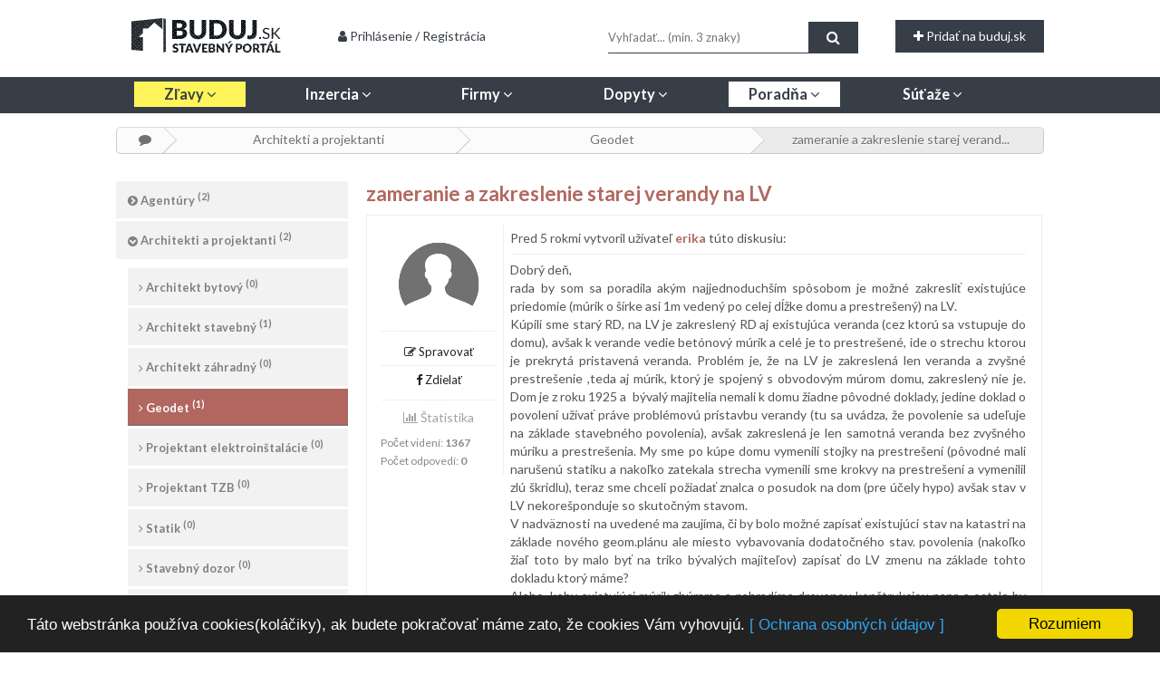

--- FILE ---
content_type: text/html; charset=UTF-8
request_url: https://buduj.sk/poradna/architekti-projektanti/geodet/zameranie-a-zakreslenie-starej-verandy-na-lv-100
body_size: 6911
content:
<!DOCTYPE html>
<html xmlns="http://www.w3.org/1999/xhtml" xml:lang="sk" lang="sk">
<head>
  <title>zameranie a zakreslenie starej verandy na LV - Poradňa</title>
  <meta http-equiv="Content-Type" content="text/html; charset=utf-8" />
  <meta name="description" content="Pomôžte mi ! Potrebujem súrne poradiť" />
  <meta name="keywords" content="inzercia, bazár, firmy, katalóg firiem, stavebné firmy, dopyty, verejné zákazky, zadať dopyt , poradňa, pr články, pridať pr článok, zľavy, akcie, výpredaj,súťaž, poradna, diskusie, forum ,Architekti a projektanti, Geodet" />
  <meta name="robots" content="ALL,FOLLOW" />
  <meta name="viewport" content="width=1250">
  <meta name="author" content="Buduj.sk" />
  <meta name="viewport" content="width=device-width, initial-scale=1.0">
  <base href="https://buduj.sk/" />
  
  <!-- FACEBOOK PROPERTIES -->
  <meta property="og:title" content="zameranie a zakreslenie starej verandy na LV - Poradňa - Buduj.sk" />
  <meta property="og:type" content="article" />
  <meta property="og:url" content="https://buduj.sk/poradna/architekti-projektanti/geodet/zameranie-a-zakreslenie-starej-verandy-na-lv-100" />
  <meta property="og:image" content="https://buduj.sk/image/fbsharediscussion.png" />
  <meta property="og:description" content="Pomôžte mi ! Potrebujem súrne poradiť" />
  
  <!-- Javascripts -->
  <script src="https://ajax.googleapis.com/ajax/libs/jquery/1.12.0/jquery.min.js" type="text/javascript"></script>
  <script src="javascript/loadbar.js" type="text/javascript"></script>
  <script src="javascript/popupwindow.js" type="text/javascript"></script>
  
    <!-- Modal window -->
  <link rel="stylesheet" type="text/css" href="css/modal.css" />
  <script src="javascript/modal.js" type="text/javascript"></script>
  <script>
  jQuery(document).ready(function($) {
	$('a[rel*=modal]').modal()
  }) 
  </script>
      <!-- CSS -->
  <link rel="stylesheet" type="text/css" href="css/b-style014849163.css?v=3345434343" />
  			<link rel="stylesheet" type="text/css" href="css/bbeditor-style.css?v=3" />
	    <link rel="stylesheet" type="text/css" href="css/normalize.css" />
  <link rel="stylesheet" type="text/css" href="css/mobile.css?v=12342322234" />
  <link href="https://maxcdn.bootstrapcdn.com/font-awesome/4.7.0/css/font-awesome.min.css" rel="stylesheet" type="text/css" />
  <link href="https://fonts.googleapis.com/css?family=Lato:400,300,700,900&amp;subset=latin,latin-ext" rel="stylesheet" type="text/css" />
  <link rel="stylesheet" href="https://unpkg.com/swiper/swiper-bundle.min.css" />
  <link rel="shortcut icon" href="buduj_bg.ico" type="image/x-icon" />
  <!-- Cookie info -->
  <script src="javascript/cookie.js" type="text/javascript"></script>
  <script type="text/javascript" src="//cdnjs.cloudflare.com/ajax/libs/cookieconsent2/1.0.10/cookieconsent.min.js"></script>
  <style>
  	.section-box.highlight h3{
		background: #fff459;
		color: #373E48;
	}
	.section-box.highlight.active h3{
		background:white
	}
	</style>
</head>

<body onload="loading()" class="details">

<div class="topmenu">
	<div class="page topm">
	
		<section>
			<a href="/">
				<object class="logo"><h1>Stavebný portál</h1></object>
			</a>
		</section>
		
		<section>
		<a href="#" title="Prihlásenie / registrácia" class="login_link" data-popupwindow-target="prihlasenie"> <span class="fa fa-user"></span> Prihlásenie / Registrácia</a>	
		</section>
		
		<section>

		<!-- Search -->
		<div class="fastsearch">
		<form role="search" method="get" id="fastsearch" action="vyhladat">
			<div class="searchboxwrapper">
				<input class="searchbox" type="text" name="keyword" placeholder="Vyhľadať... (min. 3 znaky)" id="keyword" />
				<input class="searchsubmit" type="submit" id="searchsubmit" value="" />
			</div>
		</form>
		</div>
		
		</section>	
		
		<section>
		<a href="#" data-popupwindow-target="pridat" class="addbutton"><span class="fa fa-plus" aria-hidden="true"></span> Pridať na buduj.sk</a>
		</section>
		<div id="mobileSidenav" class="sidenav">
			<a href="javascript:void(0)" class="closebtn" onclick="closeNav()">&times;</a>
			<a href="#" data-popupwindow-target="pridat" class="addbutton"><span class="fa fa-plus" aria-hidden="true"></span> Pridať na buduj.sk</a>
			<a href="#" data-popupwindow-target="prihlasenie" class="addbutton"><span class="fa fa-user"></span> Prihlásenie / Registrácia</a>
			<div class="section-box" id="box5"><a href="/zlavy" title="Presmerovať na Zľavy?"><h3>Zľavy <span class="fa fa-star" aria-hidden="true"></span></h3></a></div>
			<div class="section-box" id="box1"><a href="/inzercia" title="Presmerovať na Stavebnú inzerciu?"><h3>Inzercia <span class="fa fa-folder-open" aria-hidden="true"></span></h3></a></div>
			<div class="section-box" id="box2"><a href="/firmy" title="Presmerovať na Katalóg firiem?"><h3>Firmy <span class="fa fa-users" aria-hidden="true"></span></h3></a></div>
			<div class="section-box" id="box4"><a href="/dopyty" title="Presmerovať na Dopyty?"><h3>Dopyty <span class="fa fa-search" aria-hidden="true"></span></h3></a></div>
			<div class="section-box active" id="box3"><a href="/poradna" title="Presmerovať na Poradňu?"><h3>Poradňa <span class="fa fa-comments" aria-hidden="true"></span></h3></a></div>
			<div class="section-box" id="box5"><a href="/sutaz" title="Presmerovať na súťaže?"><h3>Súťaže <span class="fa fa-rocket" aria-hidden="true"></span></h3></a></div>
		</div>
		<section class="mobile-menu" >
			<a  onclick="openNav()" class="addbutton"><span class="fa fa-bars" aria-hidden="true"></span></a>
		</section>
		<script>
		/* Set the width of the side navigation to 250px and the left margin of the page content to 250px and add a black background color to body */
		function openNav() {
			document.getElementById("mobileSidenav").style.width = "250px";
		}

		/* Set the width of the side navigation to 0 and the left margin of the page content to 0, and the background color of body to white */
		function closeNav() {
			document.getElementById("mobileSidenav").style.width = "0";
		}
		</script>
	
	<div class="clear"> </div>
	</div>
	
	<div class="section-boxes">
	  <div style="width:1024px; margin:0 auto;">
		<div class="section-box highlight" id="box5"><a href="/zlavy" title="Presmerovať na Zľavy?"><h3>Zľavy <span class="fa fa-angle-down" aria-hidden="true"></span></h3></a>
			<div class="category-popup">
				<ul>
											<li><a href="/zlavy/agentury">Agentúry</a></li>
											<li><a href="/zlavy/architekti-projektanti">Architekti a projektanti</a></li>
											<li><a href="/zlavy/okna-dvere-brany">Okná, dvere a brány</a></li>
											<li><a href="/zlavy/predajne">Predajne</a></li>
											<li><a href="/zlavy/sluzby-remesla">Služby a remeslá</a></li>
											<li><a href="/zlavy/vianoce">Vianoce</a></li>
											<li><a href="/zlavy/zahrada">Záhrada</a></li>
									</ul>
			</div>
		</div>
		<div class="section-box" id="box1"><a href="/inzercia" title="Presmerovať na Stavebnú inzerciu?"><h3>Inzercia <span class="fa fa-angle-down" aria-hidden="true"></span></h3></a>
			<div class="category-popup">
				<ul>
											<li><a href="/inzercia/nehnutelnosti">Nehnuteľnosti</a></li>
											<li><a href="/inzercia/praca-v-stavebnictve">Práca v stavebníctve</a></li>
											<li><a href="/inzercia/stavebny-material">Stavebný materiál</a></li>
											<li><a href="/inzercia/stroje-pristroje-naradie">Stroje, prístroje, náradie</a></li>
											<li><a href="/inzercia/vnutorne-vybavenie">Vnútorné vybavenie</a></li>
											<li><a href="/inzercia/zahrada">Záhrada</a></li>
									</ul>
			</div>
		</div>
		<div class="section-box" id="box2"><a href="/firmy" title="Presmerovať na Katalóg firiem?"><h3>Firmy <span class="fa fa-angle-down" aria-hidden="true"></span></h3></a>
			<div class="category-popup">
				<ul>
											<li><a href="/firmy/agentury">Agentúry</a></li>
											<li><a href="/firmy/architekti-projektanti">Architekti a projektanti</a></li>
											<li><a href="/firmy/okna-dvere-brany">Okná, dvere a brány</a></li>
											<li><a href="/firmy/predajne">Predajne</a></li>
											<li><a href="/firmy/sluzby-remesla">Služby a remeslá</a></li>
											<li><a href="/firmy/vianoce">Vianoce</a></li>
											<li><a href="/firmy/zahrada">Záhrada</a></li>
									</ul>
			</div>
		</div>
		<div class="section-box" id="box4"><a href="/dopyty" title="Presmerovať na Dopyty?"><h3>Dopyty <span class="fa fa-angle-down" aria-hidden="true"></span></h3></a>
			<div class="category-popup">
				<ul>
											<li><a href="/dopyty/agentury">Agentúry</a></li>
											<li><a href="/dopyty/architekti-projektanti">Architekti a projektanti</a></li>
											<li><a href="/dopyty/okna-dvere-brany">Okná, dvere a brány</a></li>
											<li><a href="/dopyty/predajne">Predajne</a></li>
											<li><a href="/dopyty/sluzby-remesla">Služby a remeslá</a></li>
											<li><a href="/dopyty/vianoce">Vianoce</a></li>
											<li><a href="/dopyty/zahrada">Záhrada</a></li>
									</ul>
			</div>
		</div>
		<div class="section-box active" id="box3"><a href="/poradna" title="Presmerovať na Poradňu?"><h3>Poradňa <span class="fa fa-angle-down" aria-hidden="true"></span></h3></a>
			<div class="category-popup">
				<ul>
											<li><a href="/poradna/agentury">Agentúry</a></li>
											<li><a href="/poradna/architekti-projektanti">Architekti a projektanti</a></li>
											<li><a href="/poradna/okna-dvere-brany">Okná, dvere a brány</a></li>
											<li><a href="/poradna/predajne">Predajne</a></li>
											<li><a href="/poradna/sluzby-remesla">Služby a remeslá</a></li>
											<li><a href="/poradna/vianoce">Vianoce</a></li>
											<li><a href="/poradna/zahrada">Záhrada</a></li>
									</ul>
			</div>
		</div>
		<div class="section-box" id="box5"><a href="/sutaz" title="Presmerovať na súťaže?"><h3>Súťaže <span class="fa fa-angle-down" aria-hidden="true"></span></h3></a>
			<div class="category-popup">
				<ul>
											<li><a href="/sutaz/su-a-na-fb">Súťaž na fb</a></li>
									</ul>
			</div>
		</div>
	  </div>
	  <div class="clear"> </div>
	</div>
	
	<div class="clear"> </div>
	
	<div class="responsive-menu">
		<ul>
					<li><a href="/" title="Domov" > <span class="fa fa-home"></span> Domov</a></li>		
					<li><a href="#" title="Prihlásenie / registrácia" data-popupwindow-target="prihlasenie"> <span class="fa fa-user"></span> Prihlásenie / registrácia</a></li>		
					<li><a href="/stranky" title="Odkazy" > <span class="fa fa-link"></span> Odkazy</a></li>		
					<li><a href="/kontakty" title="Kontakty" > <span class="fa fa-phone"></span> Kontakty</a></li>		
				</ul>
		<div class="clear"> </div>
		<a href="#" data-popupwindow-target="pridat" class="create_btn_res"><span class="fa fa-plus-circle" aria-hidden="true"></span> Pridať na buduj.sk <span class="fa fa-plus-circle" aria-hidden="true"></span></a>
	</div>
	
	<div id="Progress">
	<div id="loadBar"></div>
	</div>
	
</div>

<link rel="stylesheet" type="text/css" href="css/poradna.css" />
<link rel="stylesheet" type="text/css" href="css/lightbox.css" />
<script type="text/javascript" src="javascript/lightbox.js"></script>
<script src="./javascript/loadmore.js"></script>

<div class="page matop">

<!-- Step Nav -->
<ul class="stepNav fourWide">
	<li><a href="/poradna" title=""><i class="fa fa-comment" aria-hidden="true"></i></a></li>
	<li><a href="/poradna/architekti-projektanti" title="Prejsť na: Architekti a projektanti">Architekti a projektanti</a></li>
	<li><a href="/poradna/architekti-projektanti/geodet" title="Prejsť na: Geodet">Geodet</a></li>
	<li class="selected"><a title="">zameranie a zakreslenie starej verand...</a></li>
</ul>
	
<div class="clear"></div>

<div class="wrapper adinfox8">
	    <div id="first-column" class="recommendations">
	<br />
	<ul>
			<li><a href="/poradna/agentury" title=""> <span class="fa fa-chevron-circle-right" aria-hidden="true"></span> Agentúry <span class="counter_index">(2)</span></a>
				<li><a href="/poradna/architekti-projektanti" title=""> <span class="fa fa-chevron-circle-down" aria-hidden="true"></span> Architekti a projektanti <span class="counter_index">(2)</span></a>
	<ul>
		<li><a href="/poradna/architekti-projektanti/architekt-bytovy" title=""> <span class="fa fa-angle-right"></span> Architekt bytový <span class="counter_index">(0)</span></a></li>		
		<li><a href="/poradna/architekti-projektanti/architekt-stavebny" title=""> <span class="fa fa-angle-right"></span> Architekt stavebný <span class="counter_index">(1)</span></a></li>		
		<li><a href="/poradna/architekti-projektanti/architekt-zahradny" title=""> <span class="fa fa-angle-right"></span> Architekt záhradný <span class="counter_index">(0)</span></a></li>		
		<li class="active"><a href="/poradna/architekti-projektanti/geodet" title=""> <span class="fa fa-angle-right"></span> Geodet <span class="counter_index">(1)</span></a></li>		
		<li><a href="/poradna/architekti-projektanti/projektant-elektroinstalacie" title=""> <span class="fa fa-angle-right"></span> Projektant elektroinštalácie <span class="counter_index">(0)</span></a></li>		
		<li><a href="/poradna/architekti-projektanti/projektant-tzb" title=""> <span class="fa fa-angle-right"></span> Projektant TZB  <span class="counter_index">(0)</span></a></li>		
		<li><a href="/poradna/architekti-projektanti/statik" title=""> <span class="fa fa-angle-right"></span> Statik <span class="counter_index">(0)</span></a></li>		
		<li><a href="/poradna/architekti-projektanti/stavebny-dozor" title=""> <span class="fa fa-angle-right"></span> Stavebný dozor <span class="counter_index">(0)</span></a></li>		
		<li><a href="/poradna/architekti-projektanti/ostatne" title=""> <span class="fa fa-angle-right"></span> Ostatné <span class="counter_index">(0)</span></a></li>		
		</ul></li>
				<li><a href="/poradna/okna-dvere-brany" title=""> <span class="fa fa-chevron-circle-right" aria-hidden="true"></span> Okná, dvere a brány <span class="counter_index">(0)</span></a>
				<li><a href="/poradna/predajne" title=""> <span class="fa fa-chevron-circle-right" aria-hidden="true"></span> Predajne <span class="counter_index">(9)</span></a>
				<li><a href="/poradna/sluzby-remesla" title=""> <span class="fa fa-chevron-circle-right" aria-hidden="true"></span> Služby a remeslá <span class="counter_index">(12)</span></a>
				<li><a href="/poradna/vianoce" title=""> <span class="fa fa-chevron-circle-right" aria-hidden="true"></span> Vianoce <span class="counter_index">(0)</span></a>
				<li><a href="/poradna/zahrada" title=""> <span class="fa fa-chevron-circle-right" aria-hidden="true"></span> Záhrada <span class="counter_index">(3)</span></a>
			</ul>
	
	<h3>Firmy v tejto oblasti:</h3>
	
	</div>
		
	<div id="second-column" class="forum_list">
	
	<h3>zameranie a zakreslenie starej verandy na LV</h3>
	<div class="question-box">
	<section><a href="/pouzivatel/erika" target="_blank" title="Otvoriť používatelov profil?"><img src="image/nouserimg.png" alt="No Avatar" /></a><hr />
	<a href="#" data-popupwindow-target="editordelete" class="t_link t_edit"><span class="fa fa-pencil-square-o" aria-hidden="true"></span> Spravovať</a>
	<a href="https://www.facebook.com/sharer/sharer.php?u=https://buduj.sk/poradna/architekti-projektanti/geodet/zameranie-a-zakreslenie-starej-verandy-na-lv-100" target="_blank" class="t_link t_share"><span class="fa fa-facebook" aria-hidden="true"></span> Zdielať</a>
	<hr />
	<h4><i class="fa fa-bar-chart" aria-hidden="true"></i> Štatistika</h4>
	<div class="t_statics">
		Počet videní: <strong>1367</strong><br />
	Počet odpovedí: <strong>0</strong>
	</div>
	</section>
	<section>Pred 5 rokmi vytvoril užívateľ <a href="/pouzivatel/erika" target="_blank" title="Otvoriť používatelov profil?" class="alias"><strong>erika</strong></a> túto diskusiu:<hr /><p class="t_text">Dobrý deň, <br />
rada by som sa poradila akým najjednoduchším spôsobom je možné zakresliť existujúce priedomie (múrik o šírke asi 1m vedený po celej dĺžke domu a prestrešený) na LV. <br />
Kúpili sme starý RD, na LV je zakreslený RD aj existujúca veranda (cez ktorú sa vstupuje do domu), avšak k verande vedie betónový múrik a celé je to prestrešené, ide o strechu ktorou je prekrytá pristavená veranda. Problém je, že na LV je zakreslená len veranda a zvyšné prestrešenie ,teda aj múrik, ktorý je spojený s obvodovým múrom domu, zakreslený nie je. Dom je z roku 1925 a  bývalý majitelia nemali k domu žiadne pôvodné doklady, jedine doklad o povolení užívať práve problémovú prístavbu verandy (tu sa uvádza, že povolenie sa udeľuje na základe stavebného povolenia), avšak zakreslená je len samotná veranda bez zvyšného múriku a prestrešenia. My sme po kúpe domu vymenili stojky na prestrešení (pôvodné mali narušenú statiku a nakoľko zatekala strecha vymenili sme krokvy na prestrešení a vymenilil zlú škridlu), teraz sme chceli požiadať znalca o posudok na dom (pre účely hypo) avšak stav v LV nekorešponduje so skutočným stavom. <br />
V nadväznosti na uvedené ma zaujíma, či by bolo možné zapísať existujúci stav na katastri na základe nového geom.plánu ale miesto vybavovania dodatočného stav. povolenia (nakoľko žiaľ toto by malo byť na triko bývalých majiteľov) zapísať do LV zmenu na základe tohto dokladu ktorý máme? <br />
Alebo, keby existujúci múrik zbúrame a nahradíme drevenou konštrukciou napr. a ostalo by výlučne prestrečenie aj toto je potrebné aby bolo na LV? Ak áno na základe čoho ho zapíšeme? <br />
Vopred ďakujem za váš čas a ochotu poradiť mi. <br />
S pozdravom Erika Č.</p>
		</section>
	<div class="clear"></div>
	</div>
	<br />
	<h4>Vyjadriť sa k téme:</h4>
	
		
		<p><strong>[!] Príspevky môžu pridávať iba registrovaný užívatelia</strong></p>
	<a href="#" data-popupwindow-target="prihlasenie" class="logbtn logbtn1">Prihlásiť sa</a> <a href="/registracia" class="logbtn logbtn2"><i class="fa fa-user-plus" aria-hidden="true"></i> Vytvoriť konto</a>
		
	<div class="clear"></div>
	<br />
	<h4>Odpovede k diskusii:</h4>	
		<div id="notfound">
	<span>Žiadne príspevky</span>
	<p>K tejto téme nebol pridaný ešte žiadny príspevok</p>
	</div>
		
	<!-- Edit or Delete popup -->
	<div class="popupwindow" data-popupwindow-id="editordelete">
	  <a data-popupwindow-action="close" class="popupwindow-close"></a>
	  <h3>Správa témy &ldquo;zameranie a zakreslenie starej verandy na LV&bdquo;</h3>
	  
	  <form action="https://buduj.sk/poradna/architekti-projektanti/geodet/zameranie-a-zakreslenie-starej-verandy-na-lv-100" name="edt_zone" method="post">
	  
	  	  <p style="color:#B1675F; font-size:14px;">K tejto téme nemáte prístup!<br /><br />Táto téma je pod správou iného registrovaného konta</p>
	  	  </form>
	  
	  <br />
	  
	  <p>V prípade problémov píšte na webmaster@buduj.sk</p>
	  	 
	</div>
	
	</div>
</div>

<div class="clear"></div>

</div>

<script>
var content = "";
var editing = false;
  function show(param_div_id) {
if(!editing){
	document.getElementById("s"+param_div_id+"").style.display = 'none';
    document.getElementById(param_div_id).style.display = 'block';
editing = true;
}
  }
    function close_e(param_div_id) {
	document.getElementById("s"+param_div_id+"").style.display = 'block';
    document.getElementById(param_div_id).style.display = 'none';
editing = false;
  }
</script>


<!-- Login popup -->
<div class="popupwindow" data-popupwindow-id="prihlasenie">
  <a data-popupwindow-action="close" class="popupwindow-close"></a>
    <div id="loginfield">
  <h3>Administračná zóna</h3>
  
        
  <form action="administracia/login.php" name="a_login" method="post">
  <dl>
  <dd><input type="hidden" value="https://buduj.sk/poradna/architekti-projektanti/geodet/zameranie-a-zakreslenie-starej-verandy-na-lv-100" name="redirect" readonly="readonly" /><span class="fa fa-envelope-o" aria-hidden="true"></span> <input name="email" id="LOGemail" class="pinput" type="text" placeholder="Prihlasovací email" maxlength="50" /></dd><dt><span class="fa fa-key" aria-hidden="true"></span> <input name="password" type="password" onclick="javascript: this.type='text';" onblur="javascript: this.type='password';" id="LOGpassword" class="pinput" maxlength="50" placeholder="Prihlasovacie heslo" /></dt></dl>
  <br />
  
  <input type="submit" class="popupwindow-confirm" id="submit" value="&#xf090; Prihlásiť sa" name="loginme" />
  <a class="popupwindow-lostpw" id="switch"><span class="fa fa-unlock-alt" aria-hidden="true"></span> Zabudnuté heslo</a>
  <br />
  <a class="popupwindow-fbreg" href="https://www.facebook.com/v2.10/dialog/oauth?client_id=536377540464420&state=9db10f3021f6ce8614bedb56c00dafc5&response_type=code&sdk=php-sdk-5.7.0&redirect_uri=http%3A%2F%2Fbuduj.sk%2Fadministracia%2Fauth_fb.php&scope=email"><span class="fa fa-facebook" aria-hidden="true"></span> Prihlásenie/Registrácia cez facebook</a>
  <br />
  <a href="/registracia" class="cool-link" title="Registrácia bežného účtu"><img src="https://buduj.sk/image/register_user_minibanner.png" alt="Registracia bežného účtu" /></a>
  <br />
  <a href="/registracia-firmy" class="cool-link cool-link2" title="Zaregistrovať svoju firmu do nášho katalógu?"><img src="https://buduj.sk/image/register_company_minibanner.png" alt="Registracia firmy" /></a>
  <br />
  
  <p>V prípade problémov píšte na webmaster@buduj.sk</p>
  
  </form>
 </div>
 
 <div id="lostpwfield">
  <a data-popupwindow-action="close" class="popupwindow-close"></a>
  <h3>Zabudol som heslo</h3>
  
  <form action="https://buduj.sk/" name="a_lostpw" method="POST">
  
  <span class="fa fa-envelope-o" aria-hidden="true"></span> <input name="email" class="pinput" id="LOGreset" type="text" placeholder="Prihlasovací email" maxlength="50" required />
  <br />
  
  <input type="submit" class="popupwindow-request" id="submit" value="Odoslať žiadosť" name="lostpw" />
  <a class="popupwindow-lostpw" id="switch2">Späť</a>
  <br />
  
  <p>Po odoslaní Vám príde potvrdzovací email</p>
  
  </form>
 </div>
  </div>

<!-- Create popup window -->
<div class="popupwindow" id="nopad" data-popupwindow-id="pridat">
<div class="grid">
	<a href="pridat-inzerat">
		<figure class="create ad">
			<img src="image/add_ad.png" alt="pridať inzerát"/>
			<figcaption>
				<h3>Pridať <span>inzerát</span></h3>
				<p>Rýchlo, prehľadne a <strong>ZADARMO</strong></p>
			</figcaption>			
		</figure>
	</a>
</div>

<div class="grid">
	<a href="registracia-firmy">
		<figure class="create companyadd">
			<img src="image/add_company.png" alt="pridať inzerát"/>
			<figcaption>
				<h3>Pridať <span>firmu</span></h3>
				<p>Rýchlo, prehľadne a <strong>ZADARMO</strong></p>
			</figcaption>			
		</figure>
	</a>
</div>

<div class="grid">
	<a href="pridat-dopyt">
		<figure class="create demanddd">
			<img src="image/add_demand.png" alt="pridať dopyt"/>
			<figcaption>
				<h3>Pridať <span>dopyt</span></h3>
				<p>Rýchlo, prehľadne a <strong>ZADARMO</strong></p>
			</figcaption>			
		</figure>
	</a>
</div>

<div class="grid">
	<a href="pridat-temu">
		<figure class="create theme">
			<img src="image/add_theme.png" alt="pridať tému"/>
			<figcaption>
				<h3>Pridať <span>tému</span> do poradne</h3>
				<p>Rýchlo, prehľadne a <strong>ZADARMO</strong></p>
			</figcaption>			
		</figure>
	</a>
</div>

<div class="grid">
	<a href="pridat-zlavu">
		<figure class="create discount">
			<img src="image/add_discount.png" alt="pridať zľavu"/>
			<figcaption>
				<h3>Pridať <span>zľavu</span></h3>
				<p>Zľavnite, ponúkajte, predajte</p>
			</figcaption>			
		</figure>
	</a>
</div>
</div>

<script language="javascript"> 
$('#lostpwfield').hide();
$('#switch, #switch2').click(function(){
    $('#loginfield,#lostpwfield').toggle();
});  
</script>

<div class="clear"></div>
<div class="footerspace"></div>

<footer>
<!-- Facebook and Tips -->	
<div class="tipanel" id="btmpanel">
	<div class="big-container">
		<!-- Facebook -->
		<a href="https://www.facebook.com/buduj.sk" target="_blank" title="Facebook stránka"><span class="fa fa-facebook"></span></a>
		<a href="https://www.instagram.com/buduj.sk__stavebnyportal/" target="_blank" title="Instagram stránka"><span class="fa fa-instagram"></span></a>
		<div class="clear"></div>
	</div>
</div>

<!-- Footer -->
	<div class="big-container">
			
		<section>
		<h4>Inzercia</h4>
		<hr />
		
		<ul>
				<li><a href="/inzercia/nehnutelnosti" title="Nehnuteľnosti"> <span class="fa fa-angle-right"></span> Nehnuteľnosti</a></li>		
				<li><a href="/inzercia/praca-v-stavebnictve" title="Práca v stavebníctve"> <span class="fa fa-angle-right"></span> Práca v stavebníctve</a></li>		
				<li><a href="/inzercia/stavebny-material" title="Stavebný materiál"> <span class="fa fa-angle-right"></span> Stavebný materiál</a></li>		
				<li><a href="/inzercia/stroje-pristroje-naradie" title="Stroje, prístroje, náradie"> <span class="fa fa-angle-right"></span> Stroje, prístroje, náradie</a></li>		
				<li><a href="/inzercia/vnutorne-vybavenie" title="Vnútorné vybavenie"> <span class="fa fa-angle-right"></span> Vnútorné vybavenie</a></li>		
				<li><a href="/inzercia/zahrada" title="Záhrada"> <span class="fa fa-angle-right"></span> Záhrada</a></li>		
				</ul>

		</section>
		
		<section>
		<h4>Firmy</h4>
		<hr />
		
		<ul>
				<li><a href="/firmy/agentury" title=""> <span class="fa fa-angle-right"></span> Agentúry</a></li>		
				<li><a href="/firmy/architekti-projektanti" title=""> <span class="fa fa-angle-right"></span> Architekti a projektanti</a></li>		
				<li><a href="/firmy/okna-dvere-brany" title=""> <span class="fa fa-angle-right"></span> Okná, dvere a brány</a></li>		
				<li><a href="/firmy/predajne" title=""> <span class="fa fa-angle-right"></span> Predajne</a></li>		
				<li><a href="/firmy/sluzby-remesla" title=""> <span class="fa fa-angle-right"></span> Služby a remeslá</a></li>		
				<li><a href="/firmy/vianoce" title=""> <span class="fa fa-angle-right"></span> Vianoce</a></li>		
				<li><a href="/firmy/zahrada" title=""> <span class="fa fa-angle-right"></span> Záhrada</a></li>		
				</ul>

		</section>
		
		<section>
		<h4>Dopyty</h4>
		<hr />
		
		<ul>
				<li><a href="/dopyty/agentury" title=""> <span class="fa fa-angle-right"></span> Agentúry</a></li>		
				<li><a href="/dopyty/architekti-projektanti" title=""> <span class="fa fa-angle-right"></span> Architekti a projektanti</a></li>		
				<li><a href="/dopyty/okna-dvere-brany" title=""> <span class="fa fa-angle-right"></span> Okná, dvere a brány</a></li>		
				<li><a href="/dopyty/predajne" title=""> <span class="fa fa-angle-right"></span> Predajne</a></li>		
				<li><a href="/dopyty/sluzby-remesla" title=""> <span class="fa fa-angle-right"></span> Služby a remeslá</a></li>		
				<li><a href="/dopyty/vianoce" title=""> <span class="fa fa-angle-right"></span> Vianoce</a></li>		
				<li><a href="/dopyty/zahrada" title=""> <span class="fa fa-angle-right"></span> Záhrada</a></li>		
				</ul>

		</section>
		
		<section>
		<h4>Poradňa</h4>
		<hr />
		
		<ul>
				<li><a href="/poradna/agentury" title=""> <span class="fa fa-angle-right"></span> Agentúry</a></li>		
				<li><a href="/poradna/architekti-projektanti" title=""> <span class="fa fa-angle-right"></span> Architekti a projektanti</a></li>		
				<li><a href="/poradna/okna-dvere-brany" title=""> <span class="fa fa-angle-right"></span> Okná, dvere a brány</a></li>		
				<li><a href="/poradna/predajne" title=""> <span class="fa fa-angle-right"></span> Predajne</a></li>		
				<li><a href="/poradna/sluzby-remesla" title=""> <span class="fa fa-angle-right"></span> Služby a remeslá</a></li>		
				<li><a href="/poradna/vianoce" title=""> <span class="fa fa-angle-right"></span> Vianoce</a></li>		
				<li><a href="/poradna/zahrada" title=""> <span class="fa fa-angle-right"></span> Záhrada</a></li>		
				</ul>
		
		</section>
		
		<section>
		<h4>Zľavy</h4>
		<hr />
		
		<ul>
				<li><a href="/zlavy/agentury" title=""> <span class="fa fa-angle-right"></span> Agentúry</a></li>		
				<li><a href="/zlavy/architekti-projektanti" title=""> <span class="fa fa-angle-right"></span> Architekti a projektanti</a></li>		
				<li><a href="/zlavy/okna-dvere-brany" title=""> <span class="fa fa-angle-right"></span> Okná, dvere a brány</a></li>		
				<li><a href="/zlavy/predajne" title=""> <span class="fa fa-angle-right"></span> Predajne</a></li>		
				<li><a href="/zlavy/sluzby-remesla" title=""> <span class="fa fa-angle-right"></span> Služby a remeslá</a></li>		
				<li><a href="/zlavy/vianoce" title=""> <span class="fa fa-angle-right"></span> Vianoce</a></li>		
				<li><a href="/zlavy/zahrada" title=""> <span class="fa fa-angle-right"></span> Záhrada</a></li>		
				</ul>
		
		</section>
		
		<div class="clear"></div>
		<hr />
		
	</div>
	
	<div id="copyright">
		<div class="page">
			<div id="f_menu">
				<a href="https://buduj.sk/" title="Domov" > <span class="fa fa-home"></span> Domov</a> <span>|</span> <a href="https://buduj.sk/stranky" title="Odkazy" > <span class="fa fa-link"></span> Odkazy</a> <span>|</span> <a href="https://buduj.sk/stranky/1-ochrana-osobnych-udajov" title="GDPR" > <span class="fa fa-shield"></span> Ochrana osobných údajov</a> <span>|</span> <a href="https://buduj.sk/kontakty" title="Kontakty" > <span class="fa fa-phone"></span> Kontakty</a> <span>|</span> Všetky práva vyhradené &copy; 2026 
			</div>
			<div id="f_icon">
				<img src="image/icon.png" alt="Buduj.sk" />
			</div>
		</div>
	</div>
</footer>

<div class="clear"></div>

<!-- Global site tag (gtag.js) - Google Analytics -->
<script async src="https://www.googletagmanager.com/gtag/js?id=UA-111250073-1"></script>
<script src="javascript/analytics.js" type="text/javascript"></script>
<script src="javascript/jquery.validate.js" type="text/javascript"></script>
<script src="javascript/jquery.validation.functions.js" type="text/javascript"></script>
<script src="javascript/scripts.js" type="text/javascript"></script>

</body>
</html>



--- FILE ---
content_type: text/css
request_url: https://buduj.sk/css/modal.css
body_size: 178
content:
#modal {
  position: absolute;
  margin:0 auto;
  z-index: 1000;
  text-align: left;
}

#modal .popup{
  position:relative;
  border:3px solid rgba(0,0,0,0);
  -webkit-border-radius:5px;
  -moz-border-radius:5px;
  border-radius:5px;
  -webkit-box-shadow:0 0 18px rgba(0,0,0,0.75);
  -moz-box-shadow:0 0 18px rgba(0,0,0,0.75);
  box-shadow:0 0 18px rgba(0,0,0,0.75);
}

#modal .content {
  display:table;
  width: 640px;
  padding: 10px;
  background: #fff;
  -webkit-border-radius:4px;
  -moz-border-radius:4px;
  border-radius:4px;
}

#modal .content > p:first-child{
  margin-top:0;
}
#modal .content > p:last-child{
  margin-bottom:0;
}

#modal .close{
  position:absolute;
  top:5px;
  right:5px;
  padding:2px;
  background:#fff;
}
#modal .close img{
  opacity:0.3;
}
#modal .close:hover img{
  opacity:1.0;
}

#modal .loading {
  text-align: center;
}

#modal .image {
  text-align: center;
}

#modal img {
  border: 0;
  margin: 0;
}

#modal_overlay {
  position: fixed;
  top: 0px;
  left: 0px;
  height:100%;
  width:100%;
}

.modal_hide {
  z-index:-100;
}

.modal_overlayBG {
  background-color: #000;
  z-index: 99;
}

--- FILE ---
content_type: text/css
request_url: https://buduj.sk/css/b-style014849163.css?v=3345434343
body_size: 11042
content:
.hidden {
  opacity: 0;
}
.visible {
  opacity: 1;
}
option {
  cursor: pointer !important;
}
.mobile-menu,
#mobileSidenav {
  display: none;
}
#Progress {
  width: 100%;
  height: 2px;
  position: relative;
  background: #fff;
  pointer-events: none;
}
#loadBar {
  background: #373e48;
  width: 5%;
  height: 100%;
  position: absolute;
}
/* Main CSS */
html {
  height: 100%;
  box-sizing: border-box;
}

body {
  background: #fff;
  margin: 0 auto;
  padding: 0;
  min-width: 100%;
  min-height: 100%;
  font-family: "Lato", sans-serif;
  position: relative;
}
label {
  border: 0;
  cursor: pointer;
}
select,
option {
  cursor: pointer;
}
.topmenu {
  background: #fff;
  width: 100%;
  position: fixed;
  top: 0;
  left: 0;
  right: 0;
  height: auto;
  z-index: 90;
}
.topmenu section {
  float: left;
  padding: 0 !important;
  margin: 0 !important;
}
.topmenu section:nth-child(1) {
  width: 20%;
  text-align: center;
}
.topmenu section:nth-child(2) {
  width: 28%;
  padding: 20px 0 0 2% !important;
}
.topmenu section:nth-child(3) {
  width: 30%;
}
.topmenu section:nth-child(4) {
  width: 20%;
  text-align: right !important;
}
.menu-responsive-button {
  display: none;
}
.responsive-menu {
  display: none;
  width: 100%;
  height: auto;
  background: #ffffff;
  color: #ffffff;
  padding: 0;
  margin: 0;
  overflow: hidden;
}
.responsive-menu-open {
  display: block;
}
.responsive-menu ul {
  padding: 0;
  margin: 0;
  list-style-type: none;
  background: #393939;
  width: 100%;
}
.responsive-menu li a {
  display: block;
  font-family: "Lato", sans-serif;
  font-weight: 400;
  font-size: 12px;
  display: block;
  margin: 5px 0;
  color: #373e48;
  text-transform: uppercase;
  text-decoration: none;
}
.responsive-menu li {
  font-weight: 400;
  padding: 10px 1%;
  text-align: center;
  text-transform: uppercase;
  float: left;
  width: 48%;
}

.counter_index {
  vertical-align: super;
  font-size: smaller;
}

.section_texts {
  line-height: 18px;
  overflow: hidden;
  padding: 15px 2%;
}

.section_texts a {
  color: #373e48;
  text-decoration: none;
  font-weight: 700;
}

#superadmin {
  background: #373e48;
  font-family: "Lato", sans-serif;
  font-weight: 400;
  font-size: 14px;
  padding: 5px 0;
}

#superadmin span {
  padding-right: 20px;
}

#superadmin a {
  background: white;
  padding: 4px 10px;
  margin: 0 10px;
  text-decoration: none;
  font-weight: bold;
  color: #000;
}

#superadmin a.logout_admin {
  background: #ff5a5a;
  color: white;
}

#superadmin div {
  color: white !important;
}

/* Search box */
div#showed_pages {
  float: left;
  line-height: 30px;
  color: #252525;
  font-family: Lato;
  font-size: 14px;
}
div#showed_pages a {
  position: relative;
  padding: 0 2px;
  text-decoration: none;
  color: #818181;
}
div#showed_pages a:hover {
  position: relative;
  text-decoration: none;
}
div#showed_pages a.activated {
  font-size: 14px;
  font-weight: bold;
  color: #373e48;
}
div#showed_pages a.activated:before {
  font-size: 24px;
  font-weight: bold;
  font-family: FontAwesome;
  font-style: normal;
  font-weight: normal;
  color: #373e48;
  position: absolute;
  left: 0;
  right: 0;
  top: 5px;
  display: -webkit-box;
  /* Safari */
  display: flex;
  align-items: center;
  justify-content: center;
}

div#showed_pages a.activated:before {
  content: "\f106";
}

div#filter {
  float: right;
  margin: 0 0 10px 0;
  color: #252525;
  font-family: Lato;
  font-size: 14px;
}
div#filter div {
  float: right;
  margin: 0 10px;
}
div#filter select,
div#filter input {
  background: #f9f9f9 !important;
  border: 1px solid #eee;
  padding: 5px;
  width: auto;
}
#search-box {
  width: 100%;
  padding: 10px 0 0 0;
  border: 0;
  background-color: #252525;
  color: #fffefe;
  margin: 0 0 20px 0;
}

#search-box div#srchinputs {
  width: 92%;
  padding: 10px 4%;
  border: 0;
}

#search-box h3 {
  color: white;
  padding: 0 15px;
  margin: 0;
}
#search-box select,
#search-box input[type="text"],
#search-box input[type="password"] {
  background-color: #353535 !important;
  border: 0px solid #eee;
  color: #fffefe;
  padding: 7px 4%;
  width: 92%;
  margin: 5px 0;
}
#search-box input[type="submit"],
button {
  background-color: #5b7284;
  border: 0;
  border-bottom: 5px solid #33404b;
  color: #fffefe;
  text-transform: uppercase;
  padding: 10px 0%;
  font-weight: 700;
  cursor: pointer;
  width: 100%;
  margin: 0;
}
#search-box input.inprice {
  text-align: center !important;
}
#search-box option {
  cursor: pointer;
  padding: 2px;
}

/* Section boxes */
.section-boxes {
  width: 100%;
  margin: 0;
  position: relative;
  border: 0;
  padding: 0;
  background: #373e48;
}
.section-box {
  position: relative;
  width: 16%;
  padding: 0 2%;
  float: left;
  border: 0;
  opacity: 1;
  text-align: center;
  filter: alpha(opacity=50);
  -webkit-transition: opacity 0.5s ease-in-out;
  -moz-transition: opacity 0.5s ease-in-out;
  -ms-transition: opacity 0.5s ease-in-out;
  -o-transition: opacity 0.5s ease-in-out;
  transition: opacity 0.5s ease-in-out;
  color: #fff;
  box-sizing: border-box;
}
.section-box-long {
  width: 96% !important;
  margin: 0 !important;
}
.section-boxes div.section-box:first-child {
  border-radius: 0px;
}
.section-boxes div.section-box:nth-child(5) {
  border-radius: 0px;
}
.section-box.active h3 {
  background: white;
  color: #373e48;
  border-radius: 0px;
}
.section-box:hover {
  opacity: 1;
  filter: alpha(opacity=100);
}
.section-box a {
  color: #ffffff;
  padding: 5px 0 !important;
  text-decoration: none !important;
  font-size: 14px;
  transition: color 0.5s;
  display: block;
}
.section-box h3 {
  padding: 5px 0;
  margin: 0;
}

.banner img {
  transition: all 0.5s ease;
  border: 0;
}
.banner.banner-h1 img:hover {
  box-shadow: 0 0 6px rgba(91, 114, 132, 1);
}
.banner.banner-h2 img:hover {
  box-shadow: 0 0 6px rgba(220, 96, 73, 1);
}
.banner.banner-h3 img:hover {
  box-shadow: 0 0 6px rgba(119, 148, 171, 1);
}
.banner.banner-h4 img:hover {
  box-shadow: 0 0 6px rgba(177, 103, 95, 1);
}
.banner.banner-h5 img:hover {
  box-shadow: 0 0 6px rgba(85, 85, 85, 1);
}
/* Stylish checkbox */
.checkbox {
  display: block;
  position: relative;
  padding-left: 25px;
  margin-bottom: 12px;
  cursor: pointer;
  -webkit-user-select: none;
  -moz-user-select: none;
  -ms-user-select: none;
  user-select: none;
}

.checkbox a {
  text-decoration: none;
  color: #e56148;
  font-weight: bold;
}

.checkbox#blue a {
  color: #5b7284;
}

.checkbox a:hover {
  text-decoration: underline;
}

.checkbox input {
  position: absolute;
  opacity: 0;
  cursor: pointer;
}

.checkmark {
  position: absolute;
  top: 0;
  left: 0;
  height: 16px;
  width: 16px !important;
  background-color: #eee;
}

.checkbox:hover input ~ .checkmark {
  background-color: #ccc;
}

.checkbox input:checked ~ .checkmark {
  background-color: #e56148;
}

.checkbox#blue input:checked ~ .checkmark {
  background-color: #5b7284;
}

.checkmark:after {
  content: "";
  position: absolute;
  display: none;
}

.checkbox input:checked ~ .checkmark:after {
  display: block;
}

.checkbox .checkmark:after {
  left: 5px;
  top: 2px;
  width: 4px;
  height: 7px;
  border: solid white;
  border-width: 0 3px 3px 0;
  -webkit-transform: rotate(45deg);
  -ms-transform: rotate(45deg);
  transform: rotate(45deg);
}

/* 404 */
#notfound {
  padding: 100px 0;
  text-align: center;
}
#notfound span {
  font-size: 26px;
  line-height: 26px;
}
#notfound p {
  font-size: 14px;
  padding: 20px;
}
#notfound a {
  font-size: 14px;
  color: #b1675f;
  padding: 20px;
  text-decoration: none;
  border: 2px solid #aaa;
  padding: 10px 20px;
  border-radius: 32px;
}
#notfound a:hover {
  border: 2px solid #b1675f;
}
#notfound a:before {
  font-family: FontAwesome;
  display: inline-block;
  text-align: center;
  content: "\f075";
  margin-right: 20px;
  vertical-align: top;
}

#notfound a#adv_c_btn {
  color: #5b7284;
}
#notfound a#adv_c_btn:hover {
  border: 2px solid #5b7284;
}
#notfound a#adv_c_btn:before {
  content: "\f067";
}

/* Search */
.fastsearch {
  height: auto;
  margin-top: 1.75em;
  float: right;
  width: 90%;
}

.searchboxwrapper {
  position: relative;
  margin-bottom: 10px;
}

.searchbox {
  border: 0;
  border-bottom: 1px solid #373e48;
  outline: none;
  font: 13px "Lato", sans-serif;
  color: #777;
  width: 70%;
  height: 33px;
  background: #fff;
  padding: 0 10% 0 0;
}
.searchsubmit {
  font-family: "FontAwesome";
  width: 20%;
  height: 35px;
  border: 0px solid #dadada;
  font-size: 16px;
  position: absolute;
  bottom: 0;
  right: 0;
  background: #373e48;
  border: none;
  color: #fff;
  cursor: pointer;
  transition: all 0.2s ease-in-out;
}
.searchsubmit:hover {
  font-size: 12px;
}
.hmenu {
  padding: 0;
  margin: 10px 0;
  list-style-type: none;
  width: 100%;
}
.hmenu li {
  width: 25%;
  float: left;
  padding: 0;
  margin: 0 5%;
}
.hmenu li:nth-child(even) {
  width: 65%;
  float: left;
  padding: 0;
  margin: 0;
}
.hmenu li a {
  font-family: "Lato", sans-serif;
  font-weight: 300;
  font-size: 12px;
  display: block;
  margin: 5px 0;
  color: #72777b;
  text-transform: uppercase;
  text-decoration: none;
}
.hmenu li a:hover {
  color: #353c47;
}
.hmenu li a span {
  width: 20px !important;
}
.logo {
  z-index: 5;
  display: inline-block;
  background-image: url(../image/logobuduj.png);
  width: 200px;
  height: 80px;
  padding: 0;
  border: 0;
  margin: 0;
}
.login_link {
  text-align: center;
  font-size: 14px;
  display: inline;
  display: block;
  float: left;
  padding: 10px 20px;
  margin-top: 0em;
  color: #373e48;
  text-decoration: none;
}
.addbutton {
  display: inline;
  height: auto;
  float: right;
  color: white;
  margin-top: 1.6em;
  vertical-align: middle;
  text-align: center;
  background: #373e48;
  padding: 8px 20px;
  text-decoration: none;
  font-size: 14px;
  transition: all 0.2s ease-in-out;
}
.addbutton:hover {
  transform: scale(0.95);
}
.logo h1 {
  display: none;
}
.tipanel {
  background: #373e48;
  /*  background: -webkit-linear-gradient(left, #E56148 , #5B7284); /* For Safari 5.1 to 6.0 */
  /*  background: -o-linear-gradient(right, #E56148, #5B7284); /* For Opera 11.1 to 12.0 */
  /*  background: -moz-linear-gradient(right, #E56148, #5B7284); /* For Firefox 3.6 to 15 */
  /*  background: linear-gradient(to right, #E56148 , #5B7284); /* Standard syntax */
  margin: auto;
  max-height: 50px;
  font-family: "Lato", sans-serif;
  font-weight: 400;
  color: white;
  font-size: 13px;
  overflow: hidden;
  width: 100%;
}
.mainbanner {
  background-image: url(../image/mainbanner.png);
  width: 100%;
  height: 185px;
  border: 0;
  position: relative;
}
.mainbanner a {
  position: absolute;
  top: 40%;
  left: 28%;
  padding: 10px 15px;
  background: #e56148;
  color: white;
  text-decoration: none;
  font-size: 20px;
  font-weight: 900;
}
.centerbox {
  margin: 20px 25% !important;
  width: 50% !important;
}
.tipanel a {
  float: left;
  color: #fff;
  padding: 13px 20px;
  font-size: 20px;
  transition: background-color 0.5s ease;
  background-color: none;
  margin-right: 10px;
}
.tipanel a:hover {
  background-color: #b54b37;
}
.clear {
  clear: both;
}

.pricing_table {
  clear: both;
  width: 100%;
  background: #f9f9f9;
  margin: 10px 0;
  padding: 10px 0;
  text-align: center;
}

.pricing_table a {
  cursor: pointer;
}

/* STEP NAV */

.stepNav {
  margin: 10px 0;
  padding: 0;
  height: 30px;
  position: relative;
  list-style-type: none;
  z-index: 0;
  width: 100%;
}

/* z-index to make sure the buttons stack from left to right */

.stepNav li {
  float: left;
  position: relative;
  z-index: 3;
}

.stepNav li:first-child {
  -webkit-border-radius: 5px 0 0 5px;
  -moz-border-radius: 5px 0 0 5px;
  border-radius: 5px 0 0 5px;
  width: 5% !important;
}
.stepNav li:last-child {
  overflow: hidden;
}

.stepNav li:nth-child(2) {
  z-index: 2;
}
.stepNav li:nth-child(3) {
  z-index: 1;
}
.stepNav li:nth-child(4) {
  z-index: 0;
}

/* different widths */

.stepNav.twoWide li {
  width: 95%;
}
.stepNav.threeWide li {
  width: 47.5%;
}
.stepNav.fourWide li {
  width: 31.66%;
}

/* step links */

.stepNav a,
.stepNav a:visited {
  width: 100%;
  height: 30px;
  padding: 0 0 0 20px;
  color: #717171;
  text-align: center;
  text-shadow: 0 1px 0 #fff;
  line-height: 25px;
  white-space: nowrap;
  border: 1px solid #cbcbcb;
  text-decoration: none;
  border-top-color: #dddddd;
  border-right: 0;
  background-color: #fbfbfb;
  float: left;
  position: relative;
  -webkit-box-sizing: border-box;
  -moz-box-sizing: border-box;
  box-sizing: border-box;
}

.stepNav li:first-child a {
  padding-left: 12px;
  -webkit-border-radius: 5px 0 0 5px;
  -moz-border-radius: 5px 0 0 5px;
  border-radius: 5px 0 0 5px;
}
.stepNav li:last-child a {
  padding-right: 12px;
  border-right: 1px solid #cbcbcb !important;
  -webkit-border-radius: 0 5px 5px 0;
  -moz-border-radius: 0 5px 5px 0;
  border-radius: 0 5px 5px 0;
}

.stepNav a:before {
  content: "";
  width: 20px;
  height: 20px;
  border-right: 1px solid #dddddd;
  border-bottom: 1px solid #cbcbcb;
  background-color: #fbfbfb;
  display: block;
  position: absolute;
  top: 3px;
  right: -12px;
  z-index: -1;
  -webkit-transform: rotate(-45deg);
  -moz-transform: rotate(-45deg);
  -o-transform: rotate(-45deg);
  transform: rotate(-45deg);
}
.stepNav li:last-child a:before {
  display: none;
}

.stepNav a:hover {
  color: #2e2e2e;
  background-color: #f5f5f5;
}

.stepNav a:hover:before {
  background-color: #f5f5f5;
}

/* selected */

.stepNav li.selected {
  -webkit-box-shadow: none;
  -moz-box-shadow: none;
  box-shadow: none;
}

.stepNav li.selected a,
.stepNav li.selected a:before {
  background: #ebebeb;
}

/* pay method */
div.paymethod ul {
  width: 100%;
  padding: 0;
  margin: 0 auto;
  height: 100%;
  list-style-type: none;
}
div.paymethod ul li {
  float: left;
  margin: 10px 0;
  width: 50%;
  padding: 0;
}
div.paymethod h3 {
  font-weight: 300;
}
div.paymethod h3.noactive {
  color: #bbb;
}
div.paymethod p {
}
div.paymethod p.noactive {
  color: #bbb;
}
div.paymethod ul li:nth-child(odd) {
  clear: both;
}
div.paymethod img {
  max-width: 100% !important;
  height: auto;
  display: block;
}
.fadeleft {
  position: relative;
}
.fadeleft::before {
  background-image: linear-gradient(
    to left,
    rgba(255, 255, 255, 0) 30%,
    rgba(255, 255, 255, 1) 100%
  );
  background-image: -moz-linear-gradient(
    to left,
    rgba(255, 255, 255, 0) 30%,
    rgba(255, 255, 255, 1) 100%
  );
  background-image: -ms-linear-gradient(
    to left,
    rgba(255, 255, 255, 0) 30%,
    rgba(255, 255, 255, 1) 100%
  );
  background-image: -o-linear-gradient(
    to left,
    rgba(255, 255, 255, 0) 30%,
    rgba(255, 255, 255, 1) 100%
  );
  background-image: -webkit-linear-gradient(
    to left,
    rgba(255, 255, 255, 0) 30%,
    rgba(255, 255, 255, 1) 100%
  );
  content: "\00a0";
  top: 0;
  left: 0;
  height: 100%;
  width: 100%;
  position: absolute;
}
.faderight {
  position: relative;
}
.faderight::before {
  background-image: linear-gradient(
    to right,
    rgba(255, 255, 255, 0) 30%,
    rgba(255, 255, 255, 1) 100%
  );
  background-image: -moz-linear-gradient(
    to right,
    rgba(255, 255, 255, 0) 30%,
    rgba(255, 255, 255, 1) 100%
  );
  background-image: -ms-linear-gradient(
    to right,
    rgba(255, 255, 255, 0) 30%,
    rgba(255, 255, 255, 1) 100%
  );
  background-image: -o-linear-gradient(
    to right,
    rgba(255, 255, 255, 0) 30%,
    rgba(255, 255, 255, 1) 100%
  );
  background-image: -webkit-linear-gradient(
    to right,
    rgba(255, 255, 255, 0) 30%,
    rgba(255, 255, 255, 1) 100%
  );
  content: "\00a0";
  top: 0;
  left: 0;
  height: 100%;
  width: 100%;
  position: absolute;
}

/* Add company */
.cmpadd h3 {
  color: #e56148 !important;
  font-family: "Lato", sans-serif;
  font-weight: 700;
  margin: 30px 0;
  padding: 0;
  font-size: 175%;
}
.cmpadd h3:before {
  font-family: FontAwesome;
  display: inline-block;
  font-weight: 300;
  font-size: 185%;
  text-align: center;
  width: 75px;
  margin: 0 10px;
  vertical-align: middle;
}
.cmpadd h3.register:before {
  content: "\f234";
}
.cmpadd h3.about:before {
  content: "\f075";
}
.cmpadd h3.cpay:before {
  content: "\f153";
}
.cmpadd h3.cchoice:before {
  content: "\f0a6";
}

/* Modern checkbox */
.checkbox label {
  display: inline-block;
  cursor: pointer;
  position: relative;
  padding-left: 25px;
  margin-right: 15px;
  font-size: 13px;
}
.checkbox input[type="checkbox"] {
  display: none;
}
.checkbox label:before {
  content: "";
  display: inline-block;

  width: 16px;
  height: 16px;

  margin-right: 10px;
  position: absolute;
  left: 0;
  bottom: 1px;
  background: rgba(229, 97, 72, 0.03);
  box-shadow: inset 0px 2px 3px 0px rgba(0, 0, 0, 0.2),
    0px 1px 0px 0px rgba(255, 255, 255, 0.5);
}
.checkbox label {
  margin-bottom: 10px;
}
.checkbox label:before {
  border-radius: 3px;
}
.checkbox input[type="checkbox"]:checked + label:before {
  content: "\2713";
  text-shadow: 1px 1px 1px rgba(0, 0, 0, 0.2);
  font-size: 15px;
  color: #e56148;
  text-align: center;
  line-height: 15px;
}

/* entypo */
[class*="entypo-"]:before {
  font-family: "entypo", sans-serif;
  font-size: 175%;
}

.cmpadd dl {
  float: left;
  width: 80%;
  padding: 5px 10%;
  margin: 0;
  text-align: left;
}

.cmpadd input[type="text"] {
  background: rgba(229, 97, 72, 0.03);
  border: none;
  font-size: 16px;
  height: auto;
  margin: 0;
  text-align: center;
  outline: 0;
  padding: 15px;
  width: 80%;
  color: #8a97a0;
  box-shadow: 0 1px 0 rgba(0, 0, 0, 0.03) inset;
  margin-bottom: 10px;
}

.g-recaptcha {
  position: relative;
}

.cmpadd span#terms {
  color: #aaa;
  font-size: 12px;
  line-height: 40px;
  display: block;
  text-align: center !important;
}

.cmpadd label {
  text-transform: uppercase;
  color: #e56148;
}

.cmpadd input[type="submit"] {
  padding: 15px 0;
  color: #fff;
  margin: 0;
  -webkit-transition: all 0.3s ease;
  -moz-transition: all 0.3s ease;
  -o-transition: all 0.3s ease;
  -ms-transition: all 0.3s ease;
  cursor: pointer;
  background-color: #4bc970;
  font-size: 18px;
  text-align: center;
  font-style: normal;
  border-radius: 5px;
  width: 85%;
  border: 1px solid #3ac162;
  border-width: 1px 1px 3px;
  box-shadow: 0 -1px 0 rgba(255, 255, 255, 0.1) inset;
  margin-bottom: 10px;
}

.cmpadd input[type="submit"]:hover {
  background: #3ac162;
}

#nowarning span {
  display: none !important;
}

.cmpadd em {
  color: #000;
  font-weight: bold;
  background: #7dc160;
  border-bottom: 2px solid #3ca02a;
  padding: 0px 7px;
  line-height: 1.8;
}

.cmpadd .entypo-check {
  color: #36ac3e;
}
.cmpadd .entypo-cancel {
  color: #e56148;
}
.cmpadd table {
  border-radius: 5px;
  width: 90%;
  margin: auto;
  height: 100%;
  border: 1px solid #ddd;
  border-spacing: 0;
  font: 400 1.4rem "Open Sans", sans-serif;
  transition: width 0.2s height 0.2s;
}

.cmpadd tr:first-child th {
  font-family: "Lato", sans-serif;
  font-weight: 400;
  font-size: 20px;
  text-transform: uppercase;
  padding: 10px 0;
  text-align: center;
}

.cmpadd th,
.cmpadd td {
  border-right: 1px solid #ddd;
  border-bottom: 1px solid #ddd;
  text-align: center;
}

.cmpadd table a {
  text-decoration: none;
  width: 90%;
  margin: 10px 5%;
  border: 0;
  background: #36ac3e;
  font: 18px "Lato", sans-serif;
  font-weight: 400;
  padding: 8px 0;
  color: #fff;
  cursor: pointer;
  display: block;
  text-align: center;
  transition: all 0.3s ease;
}
.cmpadd table a:hover {
  -webkit-transform: scale(0.9);
  -ms-transform: scale(0.9);
  transform: scale(0.9);
}

.cmpadd span.ValidationErrors {
  display: block;
  font-size: 14px;
  border-radius: 6px;
  font-weight: 700;
  background-color: rgba(255, 0, 0, 0.1) !important;
  text-align: center;
  color: #e56148;
  margin: 5px 0;
  width: 85%;
  padding: 5px;
}

.cmpadd input.ErrorField {
  color: #d00 !important;
  background-color: rgba(255, 0, 0, 0.01) !important;
  border-color: #d00 !important;
}

.cmpadd th:last-child,
.cmpadd td:last-child {
  border-right: none;
}
.cmpadd tr:last-child td,
.cmpadd tr:last-child th {
  border-bottom: none;
}

.cmpadd th {
  background: #efefef;
  text-align: left;
  font-family: "Lato", sans-serif;
  padding: 5px;
  font-weight: 400;
}
.cmpadd tr:nth-child(odd) {
  background: #efefef;
}
.cmpadd th p {
  font-size: 16px;
  padding: 0;
  margin: 0;
  line-height: 16px;
}
.cmpadd th span {
  font-size: 13px;
  color: #aaa;
  padding: 0;
  margin: 0;
  font-weight: 400;
}

.cool-link {
  display: inline-block;
  color: #000;
  margin: 5px;
  text-decoration: none;
}

.cool-link::after {
  content: "";
  display: block;
  width: 0;
  height: 2px;
  background: #373e48;
  transition: width 0.3s;
}

.cool-link2::after {
  background: #e56148 !important;
}

.cool-link:hover::after {
  width: 100%;
  transition: width 0.3s;
}

/* Add form */
.form_border {
  width: 60%;
  height: auto;
  padding: 0;
  margin: 20px 20%;
  border-left: 1px solid #cbcbcb;
  border-right: 1px solid #cbcbcb;
}
.form_headline {
  background-repeat: no-repeat;
  width: 90%;
  height: 60px;
  padding: 30px 5%;
  border: 0;
  position: relative;
}
.form_headline p {
  color: #717171;
  font-size: 12px;
  font-weight: bold;
}

.form_advertising .form_headline {
  background-image: url(../image/add_ad.png);
}
.form_advertising .form_headline h3 {
  color: #5b7284 !important;
  font-size: 24px;
  margin: 0;
  padding: 0;
}

.form_forum .form_headline {
  background-image: url(../image/add_theme.png);
}
.form_forum .form_headline h3 {
  color: #b1675f !important;
  font-size: 24px;
  margin: 0;
  padding: 0;
}

.form_demand .form_headline {
  background-image: url(../image/add_demand.png);
}
.form_demand .form_headline h3 {
  color: #7794ab !important;
  font-size: 24px;
  margin: 0;
  padding: 0;
}

.form_company .form_headline {
  background: none;
}
.form_company .form_headline h3 {
  color: #e56148 !important;
  font-size: 24px;
  margin: 0;
  padding: 0;
}

.form_action .form_headline {
  background-image: url(../image/add_discount.png);
}
.form_action .form_headline h3 {
  color: #555555 !important;
  font-size: 24px;
  margin: 0;
  padding: 0;
}

.addform dl {
  width: 70%;
  margin: 0;
  padding: 10px 15%;
  border: 0;
  clear: both;
}
.addform dt {
  width: 100%;
  float: left;
  margin: 0;
  padding: 5px 0;
  text-align: left;
  font-family: "Lato", sans-serif;
  font-weight: 300;
  font-size: 16px;
}
.addform dd {
  width: 100%;
  float: left;
  margin: 0;
  padding: 0;
}
.addform input[type="text"],
.addform input[type="password"] {
  position: relative;
  display: inline-block;
  width: 96%;
  background: #fefefe !important;
  border: 1px solid #cecece !important;
  font-size: 14px;
  font-family: FontAwesome, Lato;
  font-style: normal;
  font-weight: normal;
  text-decoration: inherit;
  color: #555;
  margin: 0 !important;
  padding: 10px 2% !important;
  border-radius: 4px;
  overflow: hidden;
  -webkit-box-shadow: rgba(0, 0, 0, 0.25) 0 4px 5px -5px inset;
  -moz-box-shadow: rgba(0, 0, 0, 0.25) 0 4px 5px -5px inset;
  box-shadow: rgba(0, 0, 0, 0.25) 0 4px 5px -5px inset;
}

.addform select {
  position: relative;
  display: inline-block;
  width: 100%;
  background: #fefefe !important;
  border: 1px solid #cecece !important;
  font-size: 14px;
  font-family: FontAwesome, Lato;
  font-style: normal;
  font-weight: normal;
  text-decoration: inherit;
  color: #555;
  margin: 0 !important;
  padding: 10px !important;
  border-radius: 4px;
  overflow: hidden;
  -webkit-box-shadow: rgba(0, 0, 0, 0.25) 0 4px 5px -5px inset;
  -moz-box-shadow: rgba(0, 0, 0, 0.25) 0 4px 5px -5px inset;
  box-shadow: rgba(0, 0, 0, 0.25) 0 4px 5px -5px inset;
}

.addform option:hover {
  cursor: pointer;
}

.addform select {
  cursor: pointer;
}

.addform input[type="submit"] {
  border: 0px solid #ccc;
  background: #b1675f;
  border-style: dashed;
  width: 100%;
  display: inline-block;
  padding: 10px;
  color: white;
  cursor: pointer;
  opacity: 1;
}

.form_advertising input[type="submit"] {
  background: #5b7284 !important;
}

.form_demand input[type="submit"] {
  background: #7794ab !important;
}

.form_company input[type="submit"] {
  background: #e56148 !important;
}

.form_action input[type="submit"] {
  background: #555 !important;
}

.addform input[type="submit"]:hover {
  opacity: 0.8;
}

.addform textarea {
  position: relative;
  display: inline-block;
  width: 98%;
  background: #fefefe !important;
  border: 1px solid #cecece !important;
  font-size: 14px;
  font-family: FontAwesome, Lato;
  font-style: normal;
  font-weight: normal;
  height: 200px;
  text-decoration: inherit;
  color: #888;
  margin: 0 !important;
  padding: 10px 1% !important;
  border-radius: 4px;
  overflow: hidden;
  -webkit-box-shadow: rgba(0, 0, 0, 0.25) 0 4px 5px -5px inset;
  -moz-box-shadow: rgba(0, 0, 0, 0.25) 0 4px 5px -5px inset;
  box-shadow: rgba(0, 0, 0, 0.25) 0 4px 5px -5px inset;
}

.priceinput {
  max-width: 150px !important;
}
.addform span.important {
  color: #e56148;
}

#warning {
  display: none;
  color: #e56148;
  font-weight: 700;
}

.ValidationErrors :before {
  font-family: FontAwesome;
  content: "\f06a";
}

span.ValidationErrors {
  display: inline-block;
  font-size: 14px;
  color: #e56148;
  padding-left: 10px;
}
.popupwindow span.ValidationErrors {
  display: block;
  padding: 5px;
}

/* WIDTH DEF */
.w10 {
  width: 10%;
}
.w20 {
  width: 20%;
}
.w25 {
  width: 25%;
}
.w33 {
  width: 33%;
}
.w40 {
  width: 40%;
}
.w45 {
  width: 45%;
}
.w50 {
  width: 50%;
}
.w60 {
  width: 60%;
}
.w75 {
  width: 75%;
}
.w100 {
  width: 100%;
}

/* City search */
#citieslist {
  display: none;
}
.selectcity {
  position: relative;
  display: inline-block;
  width: 98%;
  background: #fefefe !important;
  border: 1px solid #cecece !important;
  font-size: 14px;
  font-family: FontAwesome, Lato;
  font-style: normal;
  font-weight: normal;
  text-decoration: inherit;
  color: #888;
  margin: 0 !important;
  padding: 10px 1% !important;
  border-radius: 4px;
  cursor: pointer;
  overflow: hidden;
  -webkit-box-shadow: rgba(0, 0, 0, 0.25) 0 4px 5px -5px inset;
  -moz-box-shadow: rgba(0, 0, 0, 0.25) 0 4px 5px -5px inset;
  box-shadow: rgba(0, 0, 0, 0.25) 0 4px 5px -5px inset;
}
.getcity {
  background: #fff !important;
  box-sizing: border-box !important;
}

#citieslist {
  position: absolute;
  width: auto;
  max-width: 450px;
  padding: 10px;
  display: none;
  margin-top: -1px;
  border-top: 0px;
  overflow: hidden;
  border: 1px #ccc solid;
  background-color: #f9f9f9;
  z-index: 29;
}
#citieslist a {
  position: absolute;
  top: 5px;
  right: 5px;
  cursor: pointer;
  text-decoration: none;
  color: #373e48;
  font-size: 12px;
}
#result {
  list-style-type: none;
  margin: 0;
  padding: 0;
}
#result li {
  padding: 5px;
  border-bottom: 1px #999 dashed;
  font-size: 15px;
  font-family: FontAwesome, Lato;
  display: block;
  line-height: 20px;
}
#result span.cityid {
  display: none;
}
#result span.companyid {
  display: none;
}
#result li:last-child {
  border-bottom: 0px #999 dashed;
}
#result li:hover {
  background: #373e48;
  color: #fff;
  cursor: pointer;
}
#result.orange_theme li:hover {
  background: #e56148 !important;
  color: #fff;
  cursor: pointer;
}

#poradca {
  display: inline;
  color: #f4b9ae;
  text-transform: uppercase;
}
.clear {
  clear: both;
}
.tipanel p {
  margin: 0;
  padding: 17px 0;
  white-space: nowrap;
  overflow: hidden;
  width: 60em;
  animation: type 8s steps(100, end);
}
.tipanel strong {
  font-weight: 400;
  color: #f4b9ae;
}

.tipanel span#poradca_end {
  animation: blink 1s infinite;
}
.matop {
  margin-top: 140px !important;
}
.minheight {
  height: 100%;
  min-height: 500px !important;
}
.advresult h3 {
  color: #191919;
  font-family: "Lato", sans-serif;
  font-weight: 700;
  margin: 30px 0;
  padding: 0;
  font-size: 175%;
}
.advresult p {
  margin: 0;
  padding: 10px 0;
}
.advresult hr {
  margin-top: 15px;
  border: 0;
  height: 0;
  border-top: 1px solid rgba(0, 0, 0, 0.1);
  border-bottom: 1px solid rgba(255, 255, 255, 0.3);
}
.advresult h3:before {
  font-family: FontAwesome;
  display: inline-block;
  font-weight: 300;
  font-size: 185%;
  text-align: center;
  margin: 0 10px;
  vertical-align: middle;
}
.advresult h3.error:before {
  content: "\f12a";
}
.advresult h3.error {
  color: #e56148 !important;
}
.advresult h3.done:before {
  content: "\f00c";
  color: green;
}
.advresult a#rbutton {
  text-decoration: none;
  background: #eee;
  border-radius: 6px;
  border: 0;
  font: 13px "Lato", sans-serif;
  padding: 10px 15px;
  margin: 20px 0;
  color: #555;
  text-align: center;
}

/* Pagination */
.pagination {
  list-style-type: none;
  padding: 10px 0;
  text-align: center;
  justify-content: space-between;
  box-sizing: border-box;
}
.pagination li {
  box-sizing: border-box;
  display: inline;
  padding: 0 10px;
}
.pagination li a {
  box-sizing: border-box;
  background-color: #e2e6e6;
  padding: 8px 12px;
  text-decoration: none;
  font-size: 12px;
  font-weight: bold;
  color: #616872;
}
.pagination li a:hover {
  background-color: #d4dada;
}
.pagination .next a,
.pagination .prev a {
  text-transform: uppercase;
  font-size: 12px;
}
.pagination .currentpage a {
  background-color: #373e48;
  color: #fff;
  font-size: 20px;
}
.pagination .currentpage a:hover {
  background-color: #373e48;
}

.prevpage {
  text-decoration: none;
  color: #fff;
  margin: 0 10px;
  padding: 5px;
  background: #aaa;
}
.nextpage {
  text-decoration: none;
  color: #fff;
  margin: 0 10px;
  padding: 5px;
  background: #aaa;
}

.prevpage:hover {
  background: #888;
}
.nextpage:hover {
  background: #888;
}
/* Social SHARE */
#shareadv {
  text-align: center;

  position: absolute;
  left: 0;
  right: 0;
  bottom: 20%;
  margin: auto;
  padding: 120px 0 10px 0;

  width: 200px;
  height: 20px;
}

#shareadv input[type="checkbox"] {
  display: none;
}

#shareadv .checkbox:checked + .label {
  background: #ebebeb;
  color: #231733;
}

#shareadv .checkbox:checked ~ .social {
  opacity: 1;
  -webkit-transform: scale(1) translateY(-90px);
  -moz-transform: scale(1) translateY(-90px);
  -o-transform: scale(1) translateY(-90px);
  transform: scale(1) translateY(-90px);
  -webkit-transition: 0.5s;
  -moz-transition: 0.5s;
  -o-transition: 0.5s;
  transition: 0.5s;
}

#shareadv .label {
  font-size: 16px;
  cursor: pointer;
  margin: 0;
  padding: 5px 10px;

  border-radius: 10%;
  color: #7b7484;
}
.banner_index_left {
  position: absolute;
  left: -125px;
  width: 126px !important;
  max-width: 126px;
  height: auto;
  z-index: 1;
}
.banner_border img {
  -webkit-border-bottom-right-radius: 8px;
  -webkit-border-bottom-left-radius: 8px;
  -moz-border-radius-bottomright: 8px;
  -moz-border-radius-bottomleft: 8px;
  border-bottom-right-radius: 8px;
  border-bottom-left-radius: 8px;
  margin-bottom: -5px;
}
.banner_border {
  border: 3px solid #373e48;
  border-radius: 12px;
  padding-top: 20px;
}
.banner_border:before {
  content: "Platená reklama";
  display: block;
  font-size: 12px;
  color: white;
  text-align: center;
  position: absolute;
  -webkit-border-top-left-radius: 4px;
  -webkit-border-top-right-radius: 4px;
  -moz-border-radius-topleft: 4px;
  -moz-border-radius-topright: 4px;
  border-top-left-radius: 4px;
  border-top-right-radius: 4px;
  top: 0;
  padding: 10px 0;
  width: 100%;
  background: #373e48;
  font-weight: 900;
}
.banner_index_right {
  position: absolute;
  right: -125px;
  width: 126px !important;
  max-width: 126px;
  height: auto;
  z-index: 1;
}
.banner_big {
  margin: 0 auto !important;
  text-align: center !important;
  padding-bottom: 25px;
}
.banner_big img {
  margin: 0 auto;
  max-width: 980px;
  width: 100%;
  height: auto;
  border: 0;
}
.banner_left {
  position: absolute;
  left: -130px;
  top: 100px;
  width: 120px !important;
  height: auto;
  z-index: 1;
}
.banner_right {
  position: absolute;
  right: -130px;
  top: 100px;
  width: 120px !important;
  height: auto;
  z-index: 1;
}

.social {
  transform-origin: 50% 0%;

  -webkit-transform: scale(0) translateY(-190px);
  -moz-transform: scale(0) translateY(-190px);
  -o-transform: scale(0) translateY(-190px);
  transform: scale(0) translateY(-190px);

  opacity: 0;
}
.social ul {
  position: relative;
  left: 0;
  right: 0;
  margin: auto;
  color: #fff;
  height: 46px;
  width: 180px;
  background: #3b5998;
  padding: 0;
  list-style: none;
}

.social ul li {
  font-size: 20px;

  cursor: pointer;
  width: 60px;
  margin: 0;
  padding: 12px 0;
  text-align: center;
  float: left;
  display: block;
  height: 22px;
}

.social ul li:hover {
  color: rgba(0, 0, 0, 0.5);
}

.social ul:after {
  content: "";
  display: block;
  position: absolute;
  left: 0;
  right: 0;
  margin: 35px auto;
  height: 0;
  width: 0;

  border-left: 20px solid transparent;
  border-right: 20px solid transparent;

  border-top: 20px solid #3b5998;
}

.page {
  max-width: 1024px !important;
  width: 100%;
  height: auto;
  border: 0;
  margin: 0 auto;
  padding: 0;
  color: #555;
  font-family: "Lato", sans-serif;
  font-weight: 400;
  font-size: 14px;
  line-height: 20px;
  text-align: justify;
  position: relative;
}

.content-page p {
  padding: 5px 0;
  margin: 0;
}

.content-page h3 {
  padding: 15px 0;
  margin: 0;
  float: none;
  text-align: left !important;
}

.content-page a {
  text-decoration: none;
  color: #e56148;
  font-weight: bold;
}

.content-page table {
  border: 0;
}

.company-offers {
  border: 0;
  padding: 30px 0;
  border-top: 1px dashed #eee;
  width: 98%;
  margin: 20px 2%;
}
.company-offers h3 {
  font-family: "Lato", sans-serif;
  text-transform: uppercase;
  font-weight: 700;
  font-size: 18px;
  padding: 0%;
  margin: 0;
  color: #292929;
}
.company-offers h3:before {
  font-family: FontAwesome;
  content: "\f0c0";
  display: inline-block;
  font-weight: 400;
  font-size: 120%;
  text-align: center;
  width: 40px;
  vertical-align: middle;
}

/* Company offers table */

#tbl-cmpoff table {
  width: 100%;
  border: 0;
}

#tbl-cmpoff tr:nth-of-type(odd) {
  background: #dadada;
}
#tbl-cmpoff tr:hover {
  background: #fafafa;
}
#tbl-cmpoff th {
  background: #1a1a1c;
  color: white;
  font-weight: bold;
}
#tbl-cmpoff td,
th {
  padding: 6px;
  text-align: center;
}
#tbl-cmpoff td span.extension {
  color: #2bb845;
  font-weight: 700;
}

@media only screen and (max-width: 760px),
  (min-device-width: 768px) and (max-device-width: 1024px) {
  /* Force table to not be like tables anymore */
  #tbl-cmpoff table,
  thead,
  tbody,
  th,
  td,
  tr {
    display: block;
  }

  /* Hide table headers (but not display: none;, for accessibility) */
  #tbl-cmpoff thead tr {
    position: absolute;
    top: -9999px;
    left: -9999px;
  }

  #tbl-cmpoff tr {
    border: 1px solid #ccc;
  }

  #tbl-cmpoff td {
    /* Behave  like a "row" */
    border: none;
    border-bottom: 1px solid #eee;
    position: relative;
    padding-left: 50%;
  }

  #tbl-cmpoff td:before {
    /* Now like a table header */
    position: absolute;
    /* Top/left values mimic padding */
    top: 6px;
    left: 6px;
    width: 45%;
    padding-right: 10px;
    white-space: nowrap;
  }

  /*
		Label the data
		*/
  #tbl-cmpoff td:nth-of-type(1):before {
    content: "Ponuka";
  }
  #tbl-cmpoff td:nth-of-type(2):before {
    content: "Pridala firma";
  }
  #tbl-cmpoff td:nth-of-type(3):before {
    content: "Vytvorená";
  }
  #tbl-cmpoff td:nth-of-type(4):before {
    content: "Cena";
  }
  #tbl-cmpoff td:nth-of-type(5):before {
    content: "Zobratiť ponuku";
  }
}

/* M- BOX */
.add_resp_btn {
  display: none;
}

.m-box {
  width: 96%;
  margin: 20px 2%;
  border: 0;
  padding: 0;
  float: left;
  background: #2e3f53;
  color: #fff;
  font-family: "Lato", sans-serif;
  font-weight: 700;
  font-size: 12px;
}
@media screen and (max-width: 980px) {
  .m-box {
    width: 96%;
    margin: 10px 2%;
  }
}
.m-box table {
  width: 100% !important;
  padding: 10px 0;
  border: 0;
}
.m-box td:nth-child(1) {
  width: 80% !important;
  height: auto;
}
.m-box td:nth-child(2) {
  width: 20% !important;
  background: #7794ab;
  text-align: center;
  overflow: hidden;
  height: auto;
}
.m-box div#head {
  background: #5b7284;
  position: relative;
  top: 0;
  border-bottom: 5px solid #475a6a;
  overflow: hidden;
}
.m-box h3 {
  font-family: "Lato", sans-serif;
  text-transform: uppercase;
  font-weight: 400;
  float: left;
  width: auto;
  font-size: 18px;
  padding: 18px 5%;
  margin: 0;
}
.m-box h3 a {
  text-decoration: none;
  color: white;
}
.m-box select {
  float: left;
  margin: 15px 2%;
  width: 46%;
  padding: 5px;
  border: 0;
  background: #1a2531;
  color: #fff;
  font-family: "Lato", sans-serif;
  font-style: italic;
  font-size: 13px;
  font-weight: 700;
  cursor: pointer;
}
.m-box option {
  font-style: normal;
  font-size: 14px;
  padding: 5px;
  font-weight: 400;
  cursor: pointer;
}
.m-box h3:before {
  font-family: FontAwesome;
  content: "\f115";
  display: inline-block;
  font-weight: 400;
  font-size: 120%;
  text-align: center;
  width: 40px;
  vertical-align: middle;
}
.m-box div.add a {
  display: block;
  font-size: 26px;
  line-height: 36px;
  padding: 20px 0;
  font-weight: 300 !important;
  color: #fff;
  text-decoration: none;
}
.m-box .listdata {
  position: relative;
  width: 100%;
  margin: 0;
  padding: 0;
  height: 100%;
  overflow: hidden;
}
.m-box .listdata ul {
  list-style-type: none;
  background: #233346;
  width: 100%;
  margin: 0;
  padding: 0;
  overflow: hidden;
}

.m-box .listdata li {
  float: left;
  width: 96%;
  padding: 0 2%;
  margin: 0;
  transition: background-color 0.5s ease;
  background-color: transparent;
  position: relative;
}
.m-box .listdata li span.marker {
  background: #f3f3f3;
  border-radius: 5px;
  padding: 4px 6px;
  color: #000000;
  display: inline-block;
  font: normal 400 11px/1 "Calibri", sans-serif;
  text-align: center;
  text-shadow: none;
  margin: 0 5px;
}
.m-box .listdata li span.marker2 {
  background: #5b7284 !important;
  color: white;
}
.m-box .listdata li:hover {
  background-color: #414e61;
}
.m-box .listdata li a {
  bottom: 0;
  left: 0;
  position: absolute;
  right: 0;
  top: 0;
}
.m-box .listdata p:first-child {
  float: left;
  position: relative;
  max-width: 70%;
}
.m-box .listdata p:nth-child(2) {
  float: right;
}
.m-box .listdata i.fa-map-marker,
i.fa-clock-o {
  padding-left: 5px;
  font-size: 14px;
  color: #7794ab;
}

.m-box button {
  background-color: #7794ab;
  border: none;
  color: white;
  padding: 10px 0;
  width: 100%;
  cursor: pointer;
  text-align: center;
  margin-bottom: 3px;
  text-decoration: none;
  display: inline-block;
  font-family: "Lato", sans-serif;
  font-size: 15px;
  font-weight: 700;
}

.m-box_orange div#head {
  background: #e56148 !important;
  border-bottom: 5px solid #bf533e !important;
}
.m-box_orange button {
  background-color: #e56148 !important;
}
.m-box_orange td:nth-child(2) {
  background-color: #e56148 !important;
}

.m-box_forum div#head {
  background: #b1675f !important;
  border-bottom: 5px solid #8c6c6f !important;
}
.m-box_forum div#head a {
  background: #b1675f !important;
}
.m-box_forum button {
  background-color: #b1675f !important;
}
.m-box_forum td:nth-child(2) {
  background-color: #b1675f !important;
}

.m-box_blue div#head {
  background: #7794ab !important;
  border-bottom: 5px solid #475a6a !important;
}
.m-box_blue button {
  background-color: #5b7284 !important;
}

.m-box_gray {
  background: #aaa !important;
}
.m-box_gray .listdata ul {
  background: #555555;
}
.m-box_gray select {
  background: #292929 !important;
}
.m-box_gray .listdata li:hover {
  background-color: #292929;
}
.m-box_gray div#head {
  background: #555555 !important;
  border-bottom: 5px solid #292929 !important;
}
.m-box_gray button {
  background-color: #292929 !important;
}
.m-box_gray td:nth-child(2) {
  background-color: #292929 !important;
}

.m-box h3.discussion:before {
  content: "\f0e6" !important;
}
.m-box h3.cmpicon:before {
  content: "\f0c0" !important;
}
.m-box h3.demands:before {
  content: "\f002" !important;
}
.m-box h3.discount:before {
  content: "\f005" !important;
}

.big-container {
  max-width: 1024px !important;
  width: 100%;
  height: auto;
  border: 0;
  margin: 0 auto;
  overflow: hidden;
  padding: 0;
}

#main {
  margin-top: 125px;
  border: 0;
}
.footerspace {
  position: relative;
  min-height: 420px !important;
}
.holddown {
  position: absolute;
  right: 0;
  bottom: 0 !important;
  left: 0;
}

footer {
  z-index: 5;
  background: #18181a url(../image/bg-footerx7.jpg) top center no-repeat;
  width: 100% !important;
  min-height: 300px;
  margin: 0 auto;
  height: auto;
  color: white;
  overflow: hidden;
  border: 0;
  position: absolute;
  right: 0;
  bottom: 0;
  left: 0;
}
footer h4 {
  font-family: "Lato", sans-serif;
  font-weight: 700;
  font-size: 18px;
  color: #fff;
  text-shadow: 1px 1px #000;
  padding: 0;
  margin-bottom: 10px;
}
footer h4:after {
  content: "\f107";
  font-family: FontAwesome;
  font-weight: 700;
  font-style: normal;
  margin: 0px 0px 0px 10px;
  text-decoration: none;
}
footer hr {
  background: #393939;
  padding: 0;
  margin: 0;
  border: 0;
  height: 1px;
}
footer ul {
  padding: 0;
  margin: 0;
  list-style-type: none;
  width: 100%;
}
footer ul li {
  padding: 0;
}
footer ul li a {
  font-family: "Lato", sans-serif;
  font-weight: 300;
  font-size: 13px;
  display: block;
  margin: 10px 0;
  color: #aaa;
  text-decoration: none;
}
footer ul li a:hover {
  text-decoration: underline;
  color: #fff;
}
footer p {
  font-family: "Lato", sans-serif;
  font-weight: 400;
  text-align: justify;
  line-height: 22px;
  font-size: 12px;
  margin: 0;
  padding: 0;
  color: #aaa;
}
.bicon {
  margin: 20px 0;
  float: right;
  border: 0;
}
footer section {
  float: left;
  padding: 10px 1%;
  width: 18%;
}
footer section:first-child {
  padding: 10px 1% 10px 3%;
  width: 16%;
}
footer section:nth-child(5) {
  padding: 10px 3% 10px 1%;
  width: 16%;
}
#copyright {
  background-image: url(../image/copyright.png);
  width: 100% !important;
  min-height: 40px;
  color: white;
  text-align: center;
  padding: 20px 0;
  background-repeat: repeat;
}
#copyright p {
  color: white;
  font-size: 13px;
  text-align: center !important;
}
#copyright div#f_menu {
  float: left;
  font-size: 13px;
  width: 90%;
  line-height: 30px;
}
#copyright div#f_menu a {
  font-family: "Lato", sans-serif;
  font-weight: 300;
  padding: 0 15px;
  text-decoration: none;
  color: #aaa;
}
#copyright div#f_menu span {
  padding: 0 10px;
}
#copyright div#f_icon {
  float: right;
  width: 10%;
  text-align: right;
}

/* Modal window */

html.popupwindow-is-locked {
  overflow: hidden;

  touch-action: none;
}

.popupwindow,
[data-popupwindow-id] {
  display: none;
}

.popupwindow-overlay {
  position: fixed;
  z-index: 9999;
  top: -5000px;
  right: -5000px;
  bottom: -5000px;
  left: -5000px;

  display: none;
}

.popupwindow-wrapper {
  position: fixed;
  z-index: 10000;
  top: 0;
  right: 0;
  bottom: 0;
  left: 0;

  display: none;
  overflow: auto;

  text-align: center;

  -webkit-overflow-scrolling: touch;
}

.popupwindow-wrapper:after {
  display: inline-block;

  height: 100%;
  margin-left: -0.05em;

  content: "";
}

.popupwindow-overlay,
.popupwindow-wrapper {
  backface-visibility: hidden;
}

.popupwindow {
  position: relative;

  outline: none;

  text-size-adjust: 100%;
}
.popupwindow dl {
  width: 100%;
  border: 0;
  padding: 0;
  margin: 0 auto;
  overflow: hidden;
}
.popupwindow dt {
  float: left;
  width: 46%;
  padding: 0;
  margin: 0 2%;
  text-align: left;
}
.popupwindow dd {
  float: left;
  width: 46%;
  padding: 0;
  margin: 0 2%;
  text-align: right;
}

.popupwindow-is-initialized {
  /* Disable Anti-FOUC */
  display: inline-block;
}

.popupwindow-bg.popupwindow-is-opening,
.popupwindow-bg.popupwindow-is-opened {
  filter: blur(3px);
}

/* Default theme styles of the overlay */

.popupwindow-overlay {
  background: rgba(43, 46, 56, 0.9);
}

.popupwindow-overlay.popupwindow-is-opening,
.popupwindow-overlay.popupwindow-is-closing {
  animation-duration: 0.3s;
  animation-fill-mode: forwards;
}

.popupwindow-overlay.popupwindow-is-opening {
  animation-name: popupwindow-overlay-opening-keyframes;
}

.popupwindow-overlay.popupwindow-is-closing {
  animation-name: popupwindow-overlay-closing-keyframes;
}

/* Default theme styles of the wrapper */

.popupwindow-wrapper {
  padding: 10px 10px 0;
}

/* Default theme styles of the modal dialog */

.popupwindow {
  box-sizing: border-box;
  width: 100%;
  margin-bottom: 10px;
  padding: 35px;

  transform: translate3d(0, 0, 0);

  color: #2b2e38;
  background: #fff;
}

.popupwindow#nopad {
  padding: 0 !important;
}

.popupwindow #lostpwfield {
  display: none;
}

.popupwindow p {
  color: #777;
  font-size: 12px;
}

.popupwindow.popupwindow-is-opening,
.popupwindow.popupwindow-is-closing {
  animation-duration: 0.3s;
  animation-fill-mode: forwards;
}

.popupwindow.popupwindow-is-opening {
  animation-name: popupwindow-opening-keyframes;
}

.popupwindow.popupwindow-is-closing {
  animation-name: popupwindow-closing-keyframes;
}

/* Vertical align of the modal dialog */

.popupwindow,
.popupwindow-wrapper:after {
  vertical-align: middle;
}

/* Close button */

.popupwindow-close {
  position: absolute;
  top: 0;
  right: 0;

  display: block;
  overflow: visible;

  width: 35px;
  height: 35px;
  margin: 0;
  padding: 0;

  cursor: pointer;
  transition: color 0.2s;
  text-decoration: none;

  color: #95979c;
  border: 0;
  outline: 0;
  background: transparent;
}

.popupwindow-close:hover,
.popupwindow-close:focus {
  color: #2b2e38;
}

.popupwindow-close:before {
  font-family: Arial, "Helvetica CY", "Nimbus Sans L", sans-serif !important;
  font-size: 35px;
  line-height: 45px;

  position: absolute;
  top: 0;
  right: 0;

  display: block;

  width: 35px;

  content: "\00d7";
  text-align: center;
}

/* Dialog buttons */

.popupwindow-confirm,
.popupwindow-fbreg,
.poradna_button,
.close_e,
.poradna_lock_button,
.dopyt_button,
.popupwindow-request,
.popupwindow-lostpw {
  font: inherit;

  display: inline-block;
  overflow: visible;
  font-family: FontAwesome, "Lato", sans-serif;

  min-width: 110px;
  margin: 10px 0;
  padding: 12px;

  cursor: pointer;
  transition: background 0.2s;
  text-align: center;
  vertical-align: middle;
  text-decoration: none;

  border: 0;
  outline: 0;
}

.dopyt_button {
  color: #fff;
  background: #5c7385;
}

.dopyt_button:hover,
.dopyt_button:focus {
  background: #6b90ab;
}

.close_e {
  color: #888;
  background: #efefef;
}

.close_e:hover,
.close_e:focus {
  color: #000;
  background: #eee;
}

.poradna_button {
  color: #fff;
  background: #b1675f;
}

.poradna_button:hover,
.poradna_button:focus {
  background: #be817b;
}

.popupwindow-confirm {
  color: #fff;
  background: #81c784;
}

.popupwindow-confirm:hover,
.popupwindow-confirm:focus {
  background: #66bb6a;
}

.popupwindow-fbreg {
  color: #fff;
  background: #4267b2;
  font-size: 95%;
  margin: 0 0 10px 0;
}

.popupwindow-fbreg:hover,
.popupwindow-fbreg:focus {
  background: #0094ff;
}

.popupwindow-request {
  color: #fff;
  background: #ffaf0a;
}

.popupwindow-request:hover,
.popupwindow-request:focus {
  background: #ffcd28;
}

.popupwindow-lostpw {
  color: #fff;
  background: #e57373;
}

.popupwindow-lostpw:hover,
.popupwindow-lostpw:focus {
  background: #e56148;
}

.pinput {
  display: inline-block;
  min-width: 150px;
  padding: 10px;
  font-size: 14px;
  font-family: "Lato", sans-serif;
  margin: 0 5px;
  background: #f9f9f9 !important;
  border: 1px solid #eee;
}

.reand {
  display: none;
}

/* Remove inner padding and border in Firefox 4+ for the button tag. */

.popupwindow-confirm::-moz-focus-inner,
.popupwindow-cancel::-moz-focus-inner,
.popupwindow-fbreg::-moz-focus-inner,
.popupwindow-close::-moz-focus-inner {
  padding: 0;

  border: 0;
}

/* Keyframes
   ========================================================================== */

@keyframes popupwindow-opening-keyframes {
  from {
    transform: scale(1.05);

    opacity: 0;
  }
  to {
    transform: none;

    opacity: 1;
  }
}

@keyframes popupwindow-closing-keyframes {
  from {
    transform: scale(1);

    opacity: 1;
  }
  to {
    transform: scale(0.95);

    opacity: 0;
  }
}

@keyframes popupwindow-overlay-opening-keyframes {
  from {
    opacity: 0;
  }
  to {
    opacity: 1;
  }
}

@keyframes popupwindow-overlay-closing-keyframes {
  from {
    opacity: 1;
  }
  to {
    opacity: 0;
  }
}

/* Media queries
   ========================================================================== */

@media only screen and (min-width: 641px) {
  .popupwindow {
    max-width: 700px;
  }
}
@media screen and (max-width: 980px) {
  .reand {
    display: block;
    color: #bbb;
    padding: 5px;
  }
}

/* IE8
   ========================================================================== */

.lt-ie9 .popupwindow-overlay {
  background: #2b2e38;
}

.lt-ie9 .popupwindow {
  width: 700px;
}

/* Notify */
.notify-info,
.notify-success,
.notify-warning,
.notify-error {
  padding: 10px;
  margin: 10px 0;
}
.notify-info:before,
.notify-success:before,
.notify-warning:before,
.notify-error:before {
  font-family: FontAwesome;
  font-style: normal;
  font-weight: 400;
  speak: none;
  display: inline-block;
  text-decoration: inherit;
  width: 1em;
  margin-right: 0.2em;
  text-align: center;
  font-variant: normal;
  text-transform: none;
  line-height: 1em;
  margin-left: 0.2em;
  -webkit-font-smoothing: antialiased;
  -moz-osx-font-smoothing: grayscale;
}
.notify-info:before {
  content: "\f05a";
}
.notify-success:before {
  content: "\f00c";
}
.notify-warning:before {
  content: "\f071";
}
.notify-error:before {
  content: "\f057";
}
.notify-info {
  color: #00529b;
  background-color: #bde5f8;
}
.notify-success {
  color: #4f8a10;
  background-color: #dff2bf;
}
.notify-success a {
  color: #4f8a10;
  font-weight: bold;
}
.notify-warning {
  color: #9f6000;
  background-color: #feefb3;
}
.notify-warning a {
  color: #9f6000;
  font-weight: bold;
  text-decoration: none;
}
.notify-warning a:hover {
  text-decoration: underline;
}
.notify-error {
  color: #d8000c;
  background-color: #ffbaba;
}

/* Pages */
#one {
  float: left;
  margin-right: 2%;
  width: 20%;
  text-align: left;
}

#one ul {
  display: block;
  width: 100%;
  padding: 0;
  margin: 20px 0;
  list-style: none;
}

#one ul li {
  border-bottom: 1px dashed #ddd;
}
#one ul li:last-child {
  border-bottom: 0px dashed #ddd;
}
#one ul li a {
  display: block;
  width: 100%;
  padding: 10px 0;
  text-decoration: none;
  font-weight: bold;
  color: #9a9a9a;
  background: #fff;
}
#one ul li a:hover {
  color: #787878;
}
#one ul li a.active {
  color: #414141;
}
#two {
  overflow: hidden;
  margin: 2%;
  padding: 10px;
  min-height: 300px;
}
#two hr {
  border: 1px dashed #eee;
}
#two h3 {
  text-align: center;
}

/* Ad info */
.wrapper {
  border: 0px solid #000;
  overflow: hidden;
  width: 100%;
  margin: 0 auto;
  position: relative;
  padding: 0;
}
#first-column {
  float: left;
  margin-right: 0%;
  width: 25%;
  text-align: center;
  position: relative;
  padding: 0;
}
#first-column h3 {
  font: 18px "Lato", sans-serif;
  text-transform: uppercase;
  text-align: left;
  font-weight: 400;
  color: #aaa;
  padding: 0;
  margin: 10px 0;
}
#first-column ul {
  display: block;
  width: 100%;
  padding: 0;
  margin: 0 0 20px 0;
  list-style: none;
}

#first-column ul li {
  border: 0;
  margin-bottom: 3px;
}
#first-column ul li ul {
  border: 0;
  margin: 10px 0 10px 5%;
  width: 95%;
}
#first-column ul li:last-child {
  border-bottom: 0px dashed #ddd;
}
#first-column ul li a {
  display: block;
  width: 90%;
  text-align: left;
  padding: 10px 5%;
  font: 13px "Lato", sans-serif;
  text-decoration: none;
  font-weight: 700;
  color: #818181;
  transition: background-color 0.25s ease;
  background: #f2f2f2;
  border-bottom: 2px solid #f2f2f2;
}
#first-column ul li a:hover {
  background: #e2e2e2;
  border-bottom: 2px solid #e2e2e2;
}
#first-column ul li.active a {
  background: #5b7284;
  color: #fff;
  border-bottom: 2px solid #33404b;
}
#first-columnul li:last-child a:hover {
  color: red;
}
#first-column ul li a.active {
  color: #414141;
}
#second-column {
  float: right;
  overflow: hidden;
  margin: 10px 0 20px 2%;
  width: 73%;
  border: 0px dashed #eee;
  min-height: 300px;
}
#second-column section#leftpanel {
  float: left;
  margin-bottom: 20px;
  width: 40%;
}
#second-column section#leftpanel iframe {
  width: 100%;
  height: 150px;
  margin: 10px 0;
}
#second-column section#leftpanel a#alias {
  color: #5b7284;
  text-decoration: none;
  font-weight: bold;
}
#second-column section#leftpanel a#alias:hover {
  text-decoration: underline;
}
#second-column section#rightpanel {
  float: right;
  padding: 0;
  margin-bottom: 20px;
  margin-left: 2%;
  width: 58%;
}
ul#photos {
  display: block;
  width: 100%;
  padding: 0;
  margin: 0px 0 20px 0;
  list-style: none;
}
ul#photos li:first-child {
  width: 98%;
  height: 200px;
  float: left;
}
ul#photos li {
  width: 31%;
  margin: 1%;
  float: left;
  height: 100px;
}
ul#photos div {
  position: relative;
  width: 100%;
  height: 100px;
  background-position: 50% 50%;
  background-repeat: no-repeat;
  background-size: cover;
  box-shadow: 0 0 8px rgba(0, 0, 0, 0.1);
}
ul#photos div:first-child {
  height: 100%;
}
ul#options {
  display: block;
  width: 100%;
  padding: 0;
  margin: 20px 0;
  list-style: none;
}

ul#options li {
  border-bottom: 1px dashed #ddd;
}
ul#options li:last-child {
  border-bottom: 0px dashed #ddd;
}
ul#options li a {
  display: block;
  width: 100%;
  padding: 10px 0;
  text-decoration: none;
  font-weight: bold;
  color: #9a9a9a;
  background: #fff;
}
ul#options li a:hover {
  color: #787878;
}
ul#options li:first-child a:hover {
  color: #4862a3;
}
ul#options li:last-child a:hover {
  color: red;
}
.ad_photo:first-child {
  width: 100%;
  float: left;
  border: 2px solid red;
}
#second-column .ad_info {
  width: 100%;
  overflow: hidden;
  margin: 10px 0;
  border: 0;
  white-space: nowrap;
  display: table;
}
#second-column .ad_info img {
  margin: 0;
  padding: 0;
  vertical-align: middle;
  border: 1px solid black;
  display: table-cell;
  border-bottom: 0 !important;
}
#second-column .ad_info p {
  line-height: 24px;
  width: 100%;
  padding: 0;
  text-align: right;
  margin: 0;
  display: table-cell;

  border-bottom: 1px solid black;
}
#second-column .ad_info span {
  padding: 0 0px 0 20px;
}
.adinfox8 h3 {
  font: 22px "Lato", sans-serif;
  font-weight: 700;
  color: #5b7284;
  padding: 0;
  margin: 10px 0;
}
.adinfox8 h4 {
  font: 14px "Lato", sans-serif;
  font-weight: 400;
  padding: 0;
  margin: 10px 0;
  color: #a4a4a4;
}
.adinfox8 h4 span {
  font: 18px "Lato", sans-serif;
  font-weight: 700;
  color: #5b7284;
}
.adinfox8 h4 span#youtube {
  color: #ca1d20;
}
form.reply-form span.ValidationErrors {
  display: none !important;
}
form.reply-form div {
  width: 96%;
  padding: 5px 2%;
  margin: 5px 0;
  height: auto;
  border: 0;
  white-space: nowrap;
  display: table;
  background: #f2f2f2;
}
form.reply-form div label {
  display: table-cell;
  width: 10%;
  vertical-align: top;
}
form.reply-form span {
  display: table-cell;
  width: 100%;
}
form.reply-form input[type="text"] {
  background-color: transparent;
  white-space: normal;
  display: inline-block;
  border: 0;
  margin: 0 1%;
  width: 98%;
}
form.reply-form input[type="submit"] {
  border: 0px solid #ccc;
  background: #5b7284;
  border-style: dashed;
  width: 100%;
  display: inline-block;
  padding: 10px 0;
  color: white;
  cursor: pointer;
}
form.reply-form textarea {
  background-color: transparent;
  display: inline-block;
  border: 0;
  margin: 0 2%;
  padding: 5px;
  width: 98%;
}
.pwadfield {
  padding: 10px 0;
}
.pwadfield span.ValidationErrors {
  display: block !important;
  padding-top: 10px;
}

/* Alerts */

.alert {
  padding: 8px 35px 8px 14px;
  margin-bottom: 18px;
  color: #c09853;
  text-shadow: 0 1px 0 rgba(255, 255, 255, 0.5);
  background-color: #fcf8e3;
  border: 1px solid #fbeed5;
  -webkit-border-radius: 4px;
  -moz-border-radius: 4px;
  border-radius: 4px;
}

.alert-heading {
  color: inherit;
}

.alert .close {
  position: relative;
  top: -2px;
  right: -21px;
  line-height: 18px;
}

.alert-success {
  color: #468847;
  background-color: #dff0d8;
  border-color: #d6e9c6;
}

.alert-danger,
.alert-error {
  color: #b94a48;
  background-color: #f2dede;
  border-color: #eed3d7;
}

/* No loggined notification */
.no_loggined_info {
  font-size: 32px;
  color: #aaa;
  font-weight: 400;
  display: inline;
  vertical-align: middle;
  line-height: 52px;
  padding: 20px 0 0;
  margin: 0;
}

.section-box .category-popup {
  visibility: hidden;
  pointer-events: none;
}

.section-box:hover .category-popup,
.section-box .category-popup:hover {
  visibility: visible;
  pointer-events: all;
}

.category-popup {
  position: absolute;
  background: #373e48;
  top: 100%;
  left: 50%;
  transform: translateX(-50%);
}

.category-popup > ul {
  margin: 0;
  padding: 8px 16px;
}

.category-popup > ul > li {
  list-style: none;
}

.category-popup > ul > li > a {
  white-space: nowrap;
  text-align: left;
  padding: 8px 0 !important;
}

.category-popup > ul > li > a:hover {
  color: #818181 !important;
}

.image img {
  width: 100%;
}

.page-overlay {
  position: fixed;
  display: flex;
  justify-content: center;
  align-items: center;
  width: 100vw;
  height: 100vh;
  top: 0;
  left: 0;
  background-color: rgba(0, 0, 0, 0.5);
  z-index: 99999;
}

.page-overlay-hidden {
  visibility: hidden;
  pointer-events: none;
}

.page-overlay img {
  max-height: 90vh;
  max-width: 90vw;
}

--- FILE ---
content_type: text/css
request_url: https://buduj.sk/css/bbeditor-style.css?v=3
body_size: 1653
content:

.sceditor-button div, div.sceditor-grip {
background-image : url(../image/editor-icons.png);
background-repeat : no-repeat;
width : 16px;
height : 16px;
}
.sceditor-button-youtube div {
background-position : 0 0;
}
.sceditor-button-link div {
background-position : 0 -16px;
}
.sceditor-button-unlink div {
background-position : 0 -32px;
}
.sceditor-button-underline div {
background-position : 0 -48px;
}
.sceditor-button-time div {
background-position : 0 -64px;
}
.sceditor-button-table div {
background-position : 0 -80px;
}
.sceditor-button-superscript div {
background-position : 0 -96px;
}
.sceditor-button-subscript div {
background-position : 0 -112px;
}
.sceditor-button-strike div {
background-position : 0 -128px;
}
.sceditor-button-source div {
background-position : 0 -144px;
}
.sceditor-button-size div {
background-position : 0 -160px;
}
.sceditor-button-rtl div {
background-position : 0 -176px;
}
.sceditor-button-right div {
background-position : 0 -192px;
}
.sceditor-button-removeformat div {
background-position : 0 -208px;
}
.sceditor-button-quote div {
background-position : 0 -224px;
}
.sceditor-button-print div {
background-position : 0 -240px;
}
.sceditor-button-pastetext div {
background-position : 0 -256px;
}
.sceditor-button-paste div {
background-position : 0 -272px;
}
.sceditor-button-outdent div {
background-position : 0 -288px;
}
.sceditor-button-orderedlist div {
background-position : 0 -304px;
}
.sceditor-button-maximize div {
background-position : 0 -320px;
}
.sceditor-button-ltr div {
background-position : 0 -336px;
}
.sceditor-button-left div {
background-position : 0 -352px;
}
.sceditor-button-justify div {
background-position : 0 -368px;
}
.sceditor-button-italic div {
background-position : 0 -384px;
}
.sceditor-button-indent div {
background-position : 0 -400px;
}
.sceditor-button-image div {
background-position : 0 -416px;
}
.sceditor-button-horizontalrule div {
background-position : 0 -432px;
}
.sceditor-button-format div {
background-position : 0 -448px;
}
.sceditor-button-font div {
background-position : 0 -464px;
}
.sceditor-button-emoticon div {
background-position : 0 -480px;
}
.sceditor-button-email div {
background-position : 0 -496px;
}
.sceditor-button-date div {
background-position : 0 -512px;
}
.sceditor-button-cut div {
background-position : 0 -528px;
}
.sceditor-button-copy div {
background-position : 0 -544px;
}
.sceditor-button-color div {
background-position : 0 -560px;
}
.sceditor-button-code div {
background-position : 0 -576px;
}
.sceditor-button-center div {
background-position : 0 -592px;
}
.sceditor-button-bulletlist div {
background-position : 0 -608px;
}
.sceditor-button-bold div {
background-position : 0 -624px;
}
div.sceditor-grip {
background-position : 0 -640px;
}
.rtl div.sceditor-grip {
background-position : 0 -650px;
width : 10px;
height : 10px;
}
.sceditor-container {
position : relative;
background : #fff;
border : #d9d9d9 solid 1px;
font-size : 13px;
font-family : Arial, "Helvetica Neue", Helvetica, sans-serif;
color : #222;
line-height : 1;
font-weight : 700;
border-radius : 4px;
background-clip : padding-box;
}
.sceditor-container *, .sceditor-container :after, .sceditor-container :before {
box-sizing : content-box;
}
.sceditor-container, .sceditor-container div, div.sceditor-dropdown, div.sceditor-dropdown div {
padding : 0;
margin : 0;
z-index : 3;
}
.sceditor-container iframe, .sceditor-container textarea {
line-height : 1;
border : 0;
outline : 0;
font-family : Verdana, Arial, Helvetica, sans-serif;
font-size : 13px;
color : #111;
padding : 0;
margin : 5px;
resize : none;
background : #fff;
display : block;
}
div.sceditor-resize-cover {
position : absolute;
top : 0;
left : 0;
background : #000;
width : 100%;
height : 100%;
z-index : 10;
opacity : 0.300000011920928955078125;
}
.ie6 div.sceditor-resize-cover, .ie7 div.sceditor-resize-cover, .ie8 div.sceditor-resize-cover {
background : #efefef;
}
.sceditor-maximize, .sceditor-maximize div.sceditor-toolbar {
border-radius : 0;
background-clip : padding-box;
}
.sceditor-container.ie6 {
overflow : hidden;
}
div.sceditor-grip {
overflow : hidden;
width : 10px;
height : 10px;
cursor : pointer;
position : absolute;
bottom : 0;
right : 0;
z-index : 3;
}
.sceditor-maximize {
position : fixed;
top : 0;
left : 0;
height : 100% !important ;
width : 100% !important ;
z-index : 2000;
}
body.sceditor-maximize, html.sceditor-maximize {
height : 100%;
width : 100%;
padding : 0;
margin : 0;
overflow : hidden;
position : relative;
}
.ie6.sceditor-maximize {
position : absolute;
}
.sceditor-maximize div.sceditor-grip {
display : none;
}
div.sceditor-dropdown {
position : absolute;
border : #ccc solid 2px;
margin-top:-110px !important;
background : #fff;
color : #333;
z-index : 4000;
padding : 10px;
line-height : 1;
border-radius : 2px;
background-clip : padding-box;
box-shadow : 1px 2px 4px rgba(0, 0, 0, 0.2);
}
div.sceditor-dropdown a, div.sceditor-dropdown a:link {
color : #333;
}
div.sceditor-dropdown form {
margin : 0;
}
div.sceditor-dropdown label {
display : block;
font-weight : 700;
color : #3c3c3c;
padding : 4px 0;
}
div.sceditor-dropdown input, div.sceditor-dropdown textarea {
font-family : Arial, "Helvetica Neue", Helvetica, sans-serif;
outline : 0;
padding : 10px;
border : #ccc solid 1px;
border-top-color : #888;
margin : 0 0 0.75em;
border-radius : 1px;
background-clip : padding-box;
}
div.sceditor-dropdown textarea {
padding : 10px;
}
div.sceditor-dropdown input:focus, div.sceditor-dropdown textarea:focus {
border-color : #666 #aaa #aaa;
box-shadow : 0 1px 5px rgba(0, 0, 0, 0.1) inset;
}
div.sceditor-dropdown .button {
font-weight : 700;
color : #444;
padding : 6px 12px;
background : #ececec;
border : #ccc solid 1px;
border-radius : 2px;
background-clip : padding-box;
cursor : pointer;
margin : 0.3em 0 0;
}
div.sceditor-dropdown .button:hover {
background : #f3f3f3;
box-shadow : 0 1px 1px rgba(0, 0, 0, 0.15);
}
div.sceditor-font-picker, div.sceditor-fontsize-picker, div.sceditor-format {
padding : 6px 0;
}
div.sceditor-color-picker, div.sceditor-emoticons, div.sceditor-more-emoticons {
padding : 0;
}
.sceditor-pastetext textarea {
border : #bbb solid 1px;
width : 20em;
}
.sceditor-emoticons img, .sceditor-more-emoticons img {
padding : 0;
cursor : pointer;
margin : 2px;
}
.sceditor-more {
border-top : 1px solid #bbb;
display : block;
text-align : center;
cursor : pointer;
font-weight : 700;
padding : 6px 0;
}
.sceditor-dropdown a:hover {
background : #eee;
}
.sceditor-font-option, .sceditor-fontsize-option, .sceditor-format a {
display : block;
padding : 7px 10px;
cursor : pointer;
text-decoration : none;
color : #222;
}
.sceditor-fontsize-option {
padding : 7px 13px;
}
.sceditor-color-column {
float : left;
}
.sceditor-color-option {
display : block;
border : #fff solid 1px;
height : 10px;
width : 10px;
overflow : hidden;
}
.sceditor-color-option:hover {
border : #333 solid 1px;
}
div.sceditor-toolbar {
overflow : hidden;
padding : 3px 5px 2px;
background : #f7f7f7;
border-bottom : 1px solid silver;
line-height : 0;
text-align : left;
border-radius : 3px 3px 0 0;
background-clip : padding-box;
}
div.sceditor-group {
display : inline-block;
background : #ddd;
margin : 1px 5px 1px 0;
padding : 1px;
border-bottom : 1px solid #aaa;
border-radius : 3px;
background-clip : padding-box;
}
.ie6 div.sceditor-group, .ie7 div.sceditor-group {
display : inline;
}
.sceditor-button {
float : left;
cursor : pointer;
padding : 3px 5px;
width : 16px;
height : 20px;
border-radius : 3px;
background-clip : padding-box;
text-indent : -9999px;
}
.ie .sceditor-button {
text-indent : 0;
}
.ie6 .sceditor-button, .ie7 .sceditor-button {
float : none !important ;
display : inline;
}
.ie6 .sceditor-button {
padding : 0;
}
.ie6 .sceditor-button div {
margin : 5px;
}
.ie7 .sceditor-button div {
margin : 5px 0;
}
.sceditor-button.active, .sceditor-button:active, .sceditor-button:hover {
background : #fff;
box-shadow : 1px 1px 0 rgba(0, 0, 0, 0.3) inset, -1px 0 rgba(0, 0, 0, 0.3) inset, 0 -1px 0 rgba(0, 0, 0, 0.2) inset;
}
.sceditor-button:active {
background : #fff;
box-shadow : 1px 1px 0 rgba(0, 0, 0, 0.3) inset, -1px 0 rgba(0, 0, 0, 0.3) inset, 0 -1px 0 rgba(0, 0, 0, 0.2) inset, 0 0 8px rgba(0, 0, 0, 0.3) inset;
}
.sceditor-button.disabled:hover {
background : inherit;
cursor : default;
box-shadow : none;
}
.sceditor-button, .sceditor-button div {
display : block;
}
.sceditor-button div {
margin : 2px 0;
padding : 0;
overflow : hidden;
line-height : 0;
font-size : 0;
color : transparent;
}
.sceditor-button.disabled div {
opacity : 0.300000011920928955078125;
}
.sceditor-button.text, .sceditor-button.text div, .sceditor-button.text-icon, .sceditor-button.text-icon div, .text .sceditor-button, .text .sceditor-button div, .text-icon .sceditor-button, .text-icon .sceditor-button div {
width : auto;
overflow : visible;
line-height : 16px;
font-size : 1em;
color : inherit;
text-indent : 0;
}
.sceditor-button.text div, .text .sceditor-button div {
padding : 0 2px;
background : 0 0;
}
.sceditor-button.text-icon div, .text-icon .sceditor-button div {
padding : 0 2px 0 20px;
}
.rtl div.sceditor-toolbar {
text-align : right;
}
.rtl .sceditor-button {
float : right;
}
.rtl div.sceditor-grip {
right : auto;
left : 0;
}


--- FILE ---
content_type: text/css
request_url: https://buduj.sk/css/mobile.css?v=12342322234
body_size: 2393
content:
.menu-responsive-user {
	display : none;
}

.only_res {
	display:none;
}

.mobile-menu, #mobileSidenav{
	display: none;
}

.sidenav .section-box{
	width: 100%;
	border-top: 1px solid #747474;
}

.sidenav .section-box:last-child{
	border-bottom: 1px solid #747474;
}

.sidenav .addbutton{
	margin-top: 0;
	width: 95%;
	color: white;
	float:none;
	box-sizing: border-box;
	margin: 0 auto 15px;
}

@media screen and (max-width:768px) {

	#main, .matop{
		margin-top:0!important;
	}
	.left_panel{
		width: 100%;
	}
	.right_panel{
		width: 100%;
	}
	.only_res {
		display:inline-block;
	}

	.left_panel #account_information{
		text-align: center;
	}

	.left_panel #account_information input{
		margin-left: auto;
		margin-right: auto;
	}

	.form_container table td.inputs, .form_container table td.btns{
		width: 100%;
		text-align: center;
	}

	.compare table tr{
		display: table-row;
	}

	.compare table th, .compare table td{
		display:  table-cell;
	}

	/* Menu */
	.topmenu {
	padding:0;
	margin:0;	
	position: relative;
	}
	.topmenu .logo{
		text-align: left;
	}
	.topmenu section:nth-child(1) {
	padding : 0;
	margin:0;
	text-align: left;
	float: left;
	}
	.topmenu section:nth-child(2) {
	display : none !important;
	padding:0 !important;
	}
	.topmenu section:nth-child(3) {
	display : none !important;
	}
	.banner_index.banner_index_right,.banner_index.banner_index_left{
		display: none;
	}
	.banner_index{
		display: none;
	}
	.page .section_block{
		box-sizing: border-box;
	}
	.topmenu section:nth-child(4) {
		display : none !important;
	}

	.topmenu section:nth-child(4) a {
		margin-top: 1em;
	}
	#mobileSidenav{
		display: block;
	}
	.mobile-menu{
		display: block;
		float:right !important;
	}
	.mobile-menu a:hover{
		cursor: pointer;
	}
	/* The side navigation menu */
	.sidenav {
		height: 100%; /* 100% Full-height */
		width: 0; /* 0 width - change this with JavaScript */
		position: fixed; /* Stay in place */
		z-index: 100000; /* Stay on top */
		top: 0; /* Stay at the top */
		right: 0;
		background-color: #111; /* Black*/
		overflow-x: hidden; /* Disable horizontal scroll */
		padding-top: 60px; /* Place content 60px from the top */
		transition: 0.5s; /* 0.5 second transition effect to slide in the sidenav */
	}
	
	/* The navigation menu links */
	.sidenav a {
		padding: 8px 8px 8px 32px;
		text-decoration: none;
		font-size: 25px;
		color: #818181;
		display: block;
		transition: 0.3s;
	}
	
	/* When you mouse over the navigation links, change their color */
	.sidenav a:hover {
		color: #f1f1f1;
	}
	
	/* Position and style the close button (top right corner) */
	.sidenav .closebtn {
		position: absolute;
		/* top: 0;
		left: 25px; */
		font-size: 36px;
		margin-right: 50px;
		padding: 0;
		top: 20px;
		left: 20px;
	}
	
	/* Style page content - use this if you want to push the page content to the right when you open the side navigation */
	body {
		transition: margin-right .5s;
	}
	.menu-responsive-user {
	display : block;
	position:absolute;
	top:35px;
	left:10px;
	font-weight : 700;
	text-transform : uppercase;
	padding : 5px;
	color : #23262A;
	font-size : 275%;
	border-radius : 6px;
	border : 0;
	}
	.menu-responsive-button {
	display : block;
	position:absolute;
	top:35px;
	right:10px;
	font-weight : 700;
	text-transform : uppercase;
	padding : 5px;
	color : #23262A;
	font-size : 275%;
	border-radius : 6px;
	border : 0;
	}
	.menu-responsive-button:hover {
	cursor : pointer;
	}
	.header-menu-bg {
	display : none;
	}

	.grid figure h3 {
		font-size:14px;
	}
	.grid figure p {
		letter-spacing: 1px;
		font-size: 10px;
	}

	/* .section-box {
		font-size:12px;
		min-height:90px;
	} */

	.section-box h3, .sidenav .addbutton {
		font-size:12px;
	}

	#ninja-slider{
		margin-top: 0;
	}

	#ninja-slider div.content h3{
		font-size:18px;
	}
	#ninja-slider div.content p{
		font-size:16px;
	}

	#ninja-slider-prev, #ninja-slider-next
	{
		position: absolute;
		display:inline-block;
		width:30px;
		height:30px;
		line-height:0px;
	}

	.create_btn_res {
	text-decoration:none;
	width:90%;
	border:0;
	font: 16px 'Lato', sans-serif;
	padding:8px 0;
	background:#373E48;
	color:#fff;
	display:block;
	font-weight:700;
	text-align:center;
	margin: 20px 5%;
	}
	.create_btn_res span {
	font-weight:400;
	padding:0 10px;
	}
		
	.add_resp_btn {
		display:block;
		float:right;
		text-align:right;
		width:auto;
		color:white;
		font-family: 'Lato', sans-serif; text-transform:uppercase;
		font-weight:400;
		font-size:12px;
		background:rgba(0,0,0,0.1);
		padding:18px 5%;
		width:auto;
		text-decoration:none;
	}
	.add_resp_btn:before {
		font-family: FontAwesome;
		content: "\f067";
		display: inline-block;
		font-weight:400;
		font-size:12px;
		text-align:center;
		padding-right:5px;
		color:#79ff4d;
		vertical-align: middle;
	}

	.section-boxes {
		display:none;
	}

	.page {
		width:96%;
		padding:0 2%;
	}

	/* Inzercia */
	#advertisinginfo .miniphoto { 
	height : 100px;
	}
	.advinfotxt h3{
	font-size:12px;
	margin-bottom:5px;
	}
	.advinfotxt p {
	font-size:10px;
	}
	.advinfoblack {
	font-size:9px;
	}
	.advinfoblack p:first-child {
	width:98%;
	padding:5px 2%;
	}
	.advinfoblack p:nth-child(2) {
	width:auto;
	position:absolute;
	top:0;
	right:0;
	}
	.advinfoblack i {
	padding:0 3px;
	}

	/* Dopyty */
	.demandinfotxt h3{
		font-size:12px !important;
	}

	.demandinfotxt span{
		font-size:10px !important;
	}

	div.demandline {
		font-size:9px;
	}

	div.demandline i {
	padding:0 3px;
	}

	/* Poradna */

	.forum_list h3 {
		font-size:14px !important;
	}

	.question-box section:nth-child(1) {
	width:28% !important;
	padding:5px 1% !important;
	margin:0;
	}

	.question-box section:nth-child(1) img {
	width:80% !important;
	height:auto;
	}

	.question-box section:nth-child(2) {
	width:65% !important;
	padding:5px 1% !important;
	margin:0;
	font-size:11px;
	}

	.t_text {
	font-size:10px;
	}

	div#filter {
		float:left;
		margin-bottom:10px;
		font-size:11px;
	}
	div#filter div {
		float:left;
		width:98%;
		margin:5px 1%;
	}
	div#filter strong {
		width:30%;
		display:inline-block;
	}

	/* 404 */
	#notfound { padding:100px 0; text-align:center; }
	#notfound span { font-size:52px; color:#aaa; font-weight:400; display:inline; vertical-align:middle; }
	#notfound i { font-size:76px; color:#272F36; font-weight:700; font-style:normal !important; padding:20px; display:inline; }
	#notfound p { font-size:16px; padding:20px; }
	#notfound a { font-size:16px; color:#B1675F; padding:20px; text-decoration:none; border:2px solid #aaa; padding:10px 20px; border-radius:32px; }
	#notfound a:hover { border:2px solid #B1675F;}
	#notfound a:before {
		font-family: FontAwesome;
		display: inline-block;
		text-align:center;
		content: "\f075";
		margin-right:20px;
		vertical-align: top;
	}


	.m-box {
		width:100%;
		margin: 10px 0;
	}

	.m-box h3 { 
		font-size:14px;
		padding:18px 0 18px 5%;
	}

	.m-box h3:before {
		font-size:14px;
		padding-right:10px;
		width:auto;
	}

	.form_border { 
		width:90%;
		margin:20px 5%;
	}

	.addform dl {
		width:90%;
		padding:10px 5%;
	}

	.stepNav a {
		font-size:9px;
	}

	#one {
	width:100%;
	padding:0;
	margin:10px 0;
	}

	#two {
	width:100%;
	padding:0;
	margin:10px 0;
	}

	.m-box .listdata p {
		font-size:10px !important;
	}

	.m-box .listdata span.marker {
		display:none !important;
	}

	.m-box td:nth-child(1) {
		width:100% !important;
		height:auto;
	}
	.m-box td:nth-child(2) {
		width:0 !important;
		display:none !important;
	}

	/* 404 */
	#notfound span { margin-top:50px; font-size:26px; line-height:26px; }
	#notfound p { font-size:14px; }
	#notfound a { font-size:14px; }

	/* Contact form */
	.contact_box section {
		width:96% !important;
	} 
	/* .a-box.sh-col{
		flex-basis: 100%;
	} */
	.a-box{
		width: 100%;
	}
	.sh-col-container{
		display:inline-block;
	}
	#first-column {
		width:100%;
	}
	#modal{
		left:11px!important;
	}
	.question-box section{
		width: 100%!important;
		float:none;
	}
	#modal .popup{
		margin: 0 auto;
	}
	#modal, #modal .popup, #modal .content {
		max-width: 95%;
	}
	#modal .content{
		display:inline-block;
	}
	.company_modal section{
		width: 100%!important;
		float:none!important;
	}
	.hidden-mobile{
		display: none;
	}
	.details #first-column{
		display:none;
	}
	.pr_background{
		background: none!important;
	}
	#second-column {
	width:96%;
	margin:10px 2%;
	float:left !important;
	}
	#second-column section#leftpanel { 
	width:100%;
	}
	#second-column section#rightpanel { 
	margin-left:0%;
	width:100%;
	}
	ul#photos li:first-child { 
	height:300px;
	}
	ul#photos li { 
	height:150px;
	}
	.footerspace {
		display:none;
	}
	footer {
		position: relative !important;
	}
	footer section {
		padding:10px 2% !important;
		width: 46% !important;
	}
	footer section:nth-child(3) {
		clear:both;
	}
	#howto {
	display:none;
	}
	#superadmin span{
		display:block;
		margin-bottom:5px;
	}
	#superadmin a{
		display:inline-block;
		margin: 0;
	}
	.topmenu{
		overflow: initial;
	}
}

@media screen and (max-height: 450px) {
	.sidenav {padding-top: 15px;}
	.sidenav a {font-size: 18px;}
  }

--- FILE ---
content_type: text/css
request_url: https://buduj.sk/css/poradna.css
body_size: 1283
content:
#first-column ul li.active a {
  background: #b1675f !important;
  border-bottom: 2px solid #8c6c6f !important;
  color: #fff;
}

.theme_photo {
  float: left;
  width: 18%;
  margin: 5px 1%;
  border: 0;
  padding: 0;
}

.pr_background {
  background: #fff url(../image/pr.jpg) center right no-repeat !important;
}

.threadbox {
  float: left;
  width: 97%;
  cursor: pointer;
  padding: 10px 0.5%;
  margin: 10px 0.5%;
  height: auto;
  transition: background-color 0.5s ease;
  border: 1px solid #ccc;
  background: #fff;
  display: inline-block;
}

.threadbox span.pr_article {
  background: #b1675f;
  padding: 2px 8px;
  font-size: 13px;
  color: #fff;
  line-height: 13px;
  margin-right: 5px;
}

.threadbox span.locked_theme {
  color: #b1675f;
  padding: 0;
  font-size: 13px;
  line-height: 13px;
  margin: 0;
}

.threadbox span.locked_theme:before {
  font-family: FontAwesome;
  content: "\f023";
  display: inline-block;
  padding-right: 5px;
  font-size: 13px;
  vertical-align: middle;
}

.mythread {
  border: 1px solid #b1675f;
  background: #f8f2f1;
}

.threadbox:hover {
  background: #fafafa url(../image/right_a.png) center right no-repeat;
}

.bubbles {
  background-image: url(../image/bubble.png);
  background-repeat: no-repeat;
  width: 73px;
  float: left;
  height: 37px;
  text-align: center;
  padding: 0;
  padding-top: 20px;
  position: relative;
  font-weight: bold;
  color: #b1675f;
  vertical-align: middle;
  margin: 0;
}

.forum_list > h3 {
  color: #b1675f;
}

.info {
  float: left;
  padding: 5px 10px;
}

.info a {
  font-weight: bold;
  color: #b1675f;
  text-decoration: none;
}

.info p {
  padding: 0;
  display: inline;
  margin: 0;
}

.info span {
  line-height: 30px;
}

#slidethemes {
  color: #f3991b;
  font-weight: bold;
  text-decoration: none;
  cursor: pointer;
}

.recommendations h3 {
  color: #e56148 !important;
  font-size: 14px !important;
  text-align: left;
  padding: 0;
  margin: 5px 0;
}

.question-box {
  width: 97.5%;
  margin: 10px 0;
  padding: 10px 1%;
  border: 1px solid #eee;
}

.question-box a.alias {
  text-decoration: none;
  color: #b1675f;
}

.question-box a.alias:hover {
  text-decoration: underline;
}

.question-box hr {
  border: 0;
  height: 1px;
  background-image: -webkit-linear-gradient(left, #f0f0f0, #eee, #f0f0f0);
  background-image: -moz-linear-gradient(left, #f0f0f0, #eee, #f0f0f0);
  background-image: -ms-linear-gradient(left, #f0f0f0, #eee, #f0f0f0);
  background-image: -o-linear-gradient(left, #f0f0f0, #eee, #f0f0f0);
}

.question-box section:nth-child(1) {
  width: 17.5%;
  padding: 5px 1%;
  float: left;
  text-align: center;
  border-right: 1px solid #eee;
}

.question-box section:nth-child(1) img {
  max-width: 100%;
  width: auto;
}

.question-box section:nth-child(2) {
  width: 78%;
  padding: 5px 1%;
  float: left;
  text-align: left;
}

.checkbox#brown {
  float: left;
  margin: 10px 0;
}

.checkbox#brown strong {
  color: #b1675f;
}

.checkbox#brown input:checked ~ .checkmark {
  background-color: #b1675f;
}

.sm_btn {
  padding: 5px !important;
  font-size: 14px !important;
}

.logbtn {
  border: none;
  color: white;
  padding: 15px 32px;
  text-align: center;
  text-decoration: none;
  display: inline-block;
  font-size: 16px;
  cursor: pointer;
}

.logbtn1 {
  background-color: #e7e7e7;
  color: black;
} /* Gray */
.logbtn2 {
  background-color: #555555;
} /* Black */
.sendbtn {
  background-color: #b1675f;
  float: right;
  margin: 10px;
} /* Black */

.t_statics {
  font-size: 12px;
  text-align: left;
  color: #888;
}
.t_text {
  text-align: justify;
  padding: 0;
  margin: 0;
  line-height: 20px;
}
.t_text img {
  vertical-align: middle;
}
.t_text a {
  color: #b1675f;
  font-weight: bold;
  text-decoration: none;
}
.t_text a:hover {
  text-decoration: underline;
}

.rank_forum {
  max-height: 15px;
  margin: 5px 0;
  border: 0;
  width: auto;
}

.t_link {
  background-color: #fff;
  border: 0;
  display: inline-block;
  cursor: pointer;
  color: #232323;
  font-size: 13px;
  padding: 5px 0;
  width: 100%;
  text-decoration: none;
}

.t_link.t_edit {
  border-bottom: 1px solid #eee;
}

.t_link.t_edit:hover {
  background-color: #eee;
  border-bottom: 1px solid #eee;
}

.t_link.t_share:hover {
  color: #fff;
  background-color: #3b5998;
}

.t_index {
  vertical-align: super;
  font-size: smaller;
}

.reply-box {
  display: none;
}

.reply-company {
  -webkit-box-shadow: 1px 1px 5px 0px rgba(177, 103, 95, 1);
  -moz-box-shadow: 1px 1px 5px 0px rgba(177, 103, 95, 1);
  box-shadow: 1px 1px 5px 0px rgba(177, 103, 95, 1);
  background: #fdf8f7;
}

.reply-company hr {
  border-top: 1px dashed #b1675f;
}

.reply-company section:nth-child(1) {
  border-right: 1px solid #b1675f;
}

.company_vip_contact {
  background: #fff;
  margin-top: 25px;
  padding: 10px;
  line-height: 20px;
}

.company_vip_contact i {
  width: 20px;
  color: #b1675f;
  text-align: center;
}

.loadmore {
  width: 99%;
  margin: 20px 0;
  padding: 10px 0;
  text-align: center;
  color: #b1675f;
  border: 2px solid #b1675f;
  text-decoration: none;
  font-weight: bold;
  display: block;
}

img.user-avatar {
  -webkit-box-shadow: 0 1px 0 #fff;
  -moz-box-shadow: 0 1px 0 #fff;
  box-shadow: 0 1px 0 #fff;
  box-sizing: border-box;
  width: 100%;
  height: auto;
}

#search-box input[type="submit"],
button {
  background-color: #b1675f;
  border-bottom: 5px solid #f8f2f1;
}

/* 404 */
#lock_theme {
  padding: 20px 0;
  text-align: center;
}
#lock_theme span {
  font-size: 52px;
  color: #aaa;
  line-height: 52px;
  font-weight: 400;
  display: inline;
  vertical-align: middle;
}
#lock_theme span:before {
  font-family: FontAwesome;
  content: "\f023";
  display: inline-block;
  line-height: 52px;
  padding-right: 25px;
  vertical-align: middle;
}
#lock_theme p {
  font-size: 16px;
  padding: 20px;
}


--- FILE ---
content_type: application/javascript
request_url: https://buduj.sk/javascript/jquery.validation.functions.js
body_size: 241
content:
/**
 * @author GeekTantra
 * @date 24 September 2009
 */
/*
 * This functions checks where an entered date is valid or not.
 * It also works for leap year feb 29ths.
 * @year: The Year entered in a date
 * @month: The Month entered in a date
 * @day: The Day entered in a date
 */
function isValidDate(year, month, day){
    var date = new Date(year, (month - 1), day);
    var DateYear = date.getFullYear();
    var DateMonth = date.getMonth();
    var DateDay = date.getDate();
    if (DateYear == year && DateMonth == (month - 1) && DateDay == day) 
        return true;
    else 
        return false;
}
/*
 * This function checks if there is at-least one element checked in a group of check-boxes or radio buttons.
 * @id: The ID of the check-box or radio-button group
 */
function isChecked(id){
    var ReturnVal = false;
    $("#" + id).find('input[type="radio"]').each(function(){
        if ($(this).is(":checked")) 
            ReturnVal = true;
    });
    $("#" + id).find('input[type="checkbox"]').each(function(){
        if ($(this).is(":checked")) 
            ReturnVal = true;
    });
	$("#" + id).find('input[data="price"]').each(function(){
        if( $('#or').has('option').length > 0 )
            ReturnVal = true;
    });
    return ReturnVal;
}

--- FILE ---
content_type: application/javascript
request_url: https://buduj.sk/javascript/modal.js
body_size: 1873
content:
(function($) {
  $.modal = function(data, klass) {
    $.modal.loading()

    if (data.ajax) fillmodalFromAjax(data.ajax, klass)
    else if (data.image) fillmodalFromImage(data.image, klass)
    else if (data.div) fillmodalFromHref(data.div, klass)
    else if ($.isFunction(data)) data.call($)
    else $.modal.reveal(data, klass)
  }

  /*
   * Public, $.modal methods
   */

  $.extend($.modal, {
    settings: {
      opacity      : 0.8,
      overlay      : true,
      loadingImage : '/image/loading.gif',
      closeImage   : '/image/close.png',
      imageTypes   : [ 'png', 'jpg', 'jpeg', 'gif' ],
      modalHtml  : '\
    <div id="modal" style="display:none;"> \
      <div class="popup"> \
        <div class="content"> \
        </div> \
        <a href="#" class="close"><img src="image/close.png" title="Zatvoriť ?" class="close_image" /></a> \
      </div> \
    </div>'
    },

    loading: function() {
      init()
      if ($('#modal .loading').length == 1) return true
      showOverlay()

      $('#modal .content').empty()
      $('#modal .body').children().hide().end().
        append('<div class="loading"><img src="'+$.modal.settings.loadingImage+'"/></div>')

      $('#modal').css({
        top:	getPageScroll()[1] + (getPageHeight() / 10),
        left:	$(window).width() / 2 - 205
      }).show()

      $(document).bind('keydown.modal', function(e) {
        if (e.keyCode == 27) $.modal.close()
        return true
      })
      $(document).trigger('loading.modal')
    },

    reveal: function(data, klass) {
      $(document).trigger('beforeReveal.modal')
      if (klass) $('#modal .content').addClass(klass)
      $('#modal .content').append(data)
      $('#modal .loading').remove()
      $('#modal .body').children().fadeIn('normal')
      $('#modal').css('left', $(window).width() / 2 - ($('#modal .popup').width() / 2))
      $(document).trigger('reveal.modal').trigger('afterReveal.modal')
    },

    close: function() {
      $(document).trigger('close.modal')
      return false
    }
  })

  /*
   * Public, $.fn methods
   */

  $.fn.modal = function(settings) {
    if ($(this).length == 0) return

    init(settings)

    function clickHandler() {
      $.modal.loading(true)

      // support for rel="modal.inline_popup" syntax, to add a class
      // also supports deprecated "modal[.inline_popup]" syntax
      var klass = this.rel.match(/modal\[?\.(\w+)\]?/)
      if (klass) klass = klass[1]

      fillmodalFromHref(this.href, klass)
      return false
    }

    return this.bind('click.modal', clickHandler)
  }

  /*
   * Private methods
   */

  // called one time to setup modal on this page
  function init(settings) {
    if ($.modal.settings.inited) return true
    else $.modal.settings.inited = true

    $(document).trigger('init.modal')
    makeCompatible()

    var imageTypes = $.modal.settings.imageTypes.join('|')
    $.modal.settings.imageTypesRegexp = new RegExp('\.(' + imageTypes + ')$', 'i')

    if (settings) $.extend($.modal.settings, settings)
    $('body').append($.modal.settings.modalHtml)

    var preload = [ new Image(), new Image() ]
    preload[0].src = $.modal.settings.closeImage
    preload[1].src = $.modal.settings.loadingImage

    $('#modal').find('.b:first, .bl').each(function() {
      preload.push(new Image())
      preload.slice(-1).src = $(this).css('background-image').replace(/url\((.+)\)/, '$1')
    })

    $('#modal .close').click($.modal.close)
    $('#modal .close_image').attr('src', $.modal.settings.closeImage)
  }

  // getPageScroll() by quirksmode.com
  function getPageScroll() {
    var xScroll, yScroll;
    if (self.pageYOffset) {
      yScroll = self.pageYOffset;
      xScroll = self.pageXOffset;
    } else if (document.documentElement && document.documentElement.scrollTop) {	 // Explorer 6 Strict
      yScroll = document.documentElement.scrollTop;
      xScroll = document.documentElement.scrollLeft;
    } else if (document.body) {// all other Explorers
      yScroll = document.body.scrollTop;
      xScroll = document.body.scrollLeft;
    }
    return new Array(xScroll,yScroll)
  }

  // Adapted from getPageSize() by quirksmode.com
  function getPageHeight() {
    var windowHeight
    if (self.innerHeight) {	// all except Explorer
      windowHeight = self.innerHeight;
    } else if (document.documentElement && document.documentElement.clientHeight) { // Explorer 6 Strict Mode
      windowHeight = document.documentElement.clientHeight;
    } else if (document.body) { // other Explorers
      windowHeight = document.body.clientHeight;
    }
    return windowHeight
  }

  // Backwards compatibility
  function makeCompatible() {
    var $s = $.modal.settings

    $s.loadingImage = $s.loading_image || $s.loadingImage
    $s.closeImage = $s.close_image || $s.closeImage
    $s.imageTypes = $s.image_types || $s.imageTypes
    $s.modalHtml = $s.modal_html || $s.modalHtml
  }

  // Figures out what you want to display and displays it
  // formats are:
  //     div: #id
  //   image: blah.extension
  //    ajax: anything else
  function fillmodalFromHref(href, klass) {
    // div
    if (href.match(/#/)) {
      var url    = window.location.href.split('#')[0]
      var target = href.replace(url,'')
      if (target == '#') return
      $.modal.reveal($(target).html(), klass)

    // image
    } else if (href.match($.modal.settings.imageTypesRegexp)) {
      fillmodalFromImage(href, klass)
    // ajax
    } else {
      fillmodalFromAjax(href, klass)
    }
  }

  function fillmodalFromImage(href, klass) {
    var image = new Image()
    image.onload = function() {
      $.modal.reveal('<div class="image"><img src="' + image.src + '" /></div>', klass)
    }
    image.src = href
  }

  function fillmodalFromAjax(href, klass) {
    $.get(href, function(data) { $.modal.reveal(data, klass) })
  }

  function skipOverlay() {
    return $.modal.settings.overlay == false || $.modal.settings.opacity === null
  }

  function showOverlay() {
    if (skipOverlay()) return

    if ($('#modal_overlay').length == 0)
      $("body").append('<div id="modal_overlay" class="modal_hide"></div>')

    $('#modal_overlay').hide().addClass("modal_overlayBG")
      .css('opacity', $.modal.settings.opacity)
      .click(function() { $(document).trigger('close.modal') })
      .fadeIn(200)
    return false
  }

  function hideOverlay() {
    if (skipOverlay()) return

    $('#modal_overlay').fadeOut(200, function(){
      $("#modal_overlay").removeClass("modal_overlayBG")
      $("#modal_overlay").addClass("modal_hide")
      $("#modal_overlay").remove()
    })

    return false
  }

  /*
   * Bindings
   */

  $(document).bind('close.modal', function() {
    $(document).unbind('keydown.modal')
    $('#modal').fadeOut(function() {
      $('#modal .content').removeClass().addClass('content')
      $('#modal .loading').remove()
      $(document).trigger('afterClose.modal')
    })
    hideOverlay()
  })

})(jQuery);


--- FILE ---
content_type: application/javascript
request_url: https://buduj.sk/javascript/loadbar.js
body_size: -11
content:
function loading() {
  var elem = document.getElementById("loadBar");   
  var width = 0;
  var x = 15;
  var rand = Math.floor(Math.random()*x) + 1;
  var id = setInterval(frame, rand);
  function frame() {
    if (width == 100) {
      clearInterval(id);
    } else {
      width++; 
      elem.style.width = width + '%'; 
    }
  }
}

--- FILE ---
content_type: application/javascript
request_url: https://buduj.sk/javascript/loadmore.js
body_size: -57
content:
$(function () {
    $("div.reply-box").slice(0, 5).show();
    $("#loadMore").on('click', function (e) {
        e.preventDefault();
        $("div.reply-box:hidden").slice(0, 5).slideDown();
        if ($("div.reply-box:hidden").length == 0) {
            $("#loadMore").fadeOut('slow');
        }
        $('html,body').animate({
            scrollTop: $(this).offset().top
        }, 1500);
    });
});

--- FILE ---
content_type: application/javascript
request_url: https://buduj.sk/javascript/scripts.js
body_size: 117
content:
$(".menu-responsive-button").click(function(){
	$(".responsive-menu").slideToggle( "slow" ).toggleClass("responsive-menu-open");
	$(this).find('i').toggleClass("fa-th-list fa-window-close");
});

$(document).ready(function() {
    var x = $('footer').height();
    $('.footerspace').css('height', x);
});

function isNumberKey(evt) {
        var charCode = (evt.which) ? evt.which : event.keyCode;
        if (charCode != 44 && charCode > 31 && (charCode < 48 || charCode > 57)) {
            return false;
        } else {
            // If the number field already has . then don't allow to enter . again.
            if (evt.target.value.search(/\,/) > -1 && charCode == 44) {
                return false;
            }
            return true;
        }
    }

--- FILE ---
content_type: application/javascript
request_url: https://buduj.sk/javascript/cookie.js
body_size: -27
content:
 window.cookieconsent_options = {"message":"Táto webstránka používa cookies(koláčiky), ak budete pokračovať máme zato, že cookies Vám vyhovujú.","dismiss":"Rozumiem","learnMore":"[ Ochrana osobných údajov ]","link":"http://buduj.sk/stranky/1-ochrana-osobnych-udajov","theme":"dark-bottom"};

--- FILE ---
content_type: application/javascript
request_url: https://buduj.sk/javascript/analytics.js
body_size: -155
content:
  window.dataLayer = window.dataLayer || [];
  function gtag(){dataLayer.push(arguments);}
  gtag('js', new Date());

  gtag('config', 'UA-111250073-1');